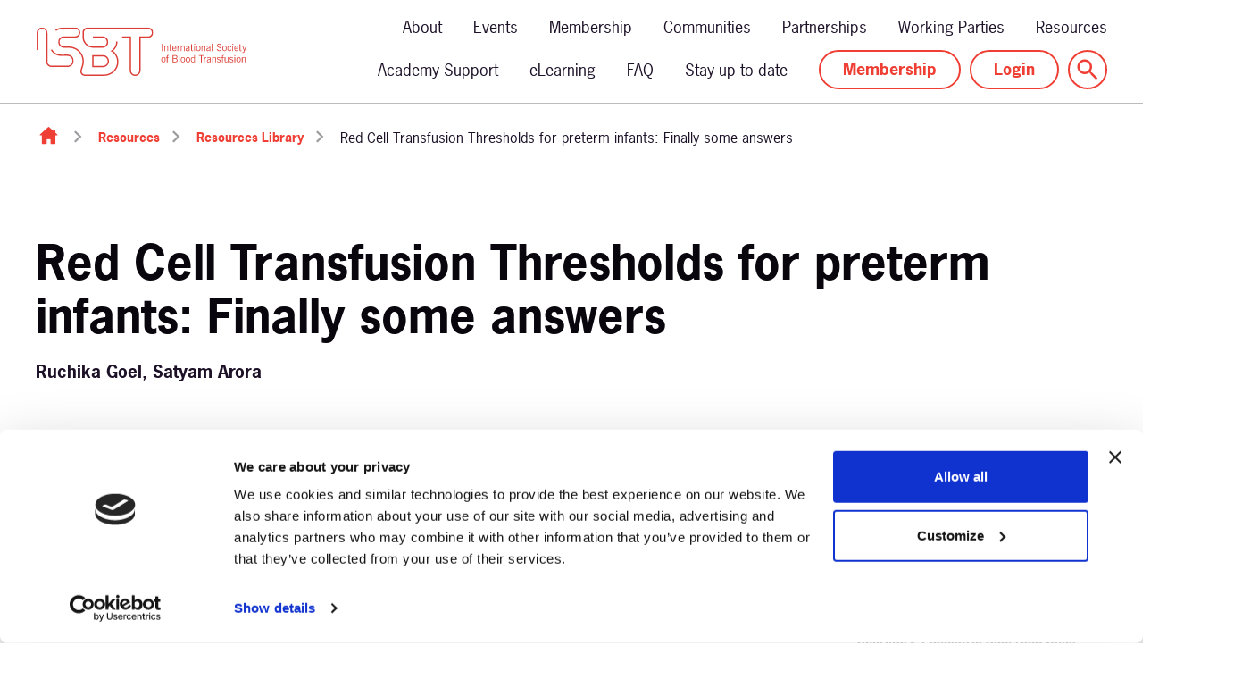

--- FILE ---
content_type: text/html;charset=UTF-8
request_url: https://www.isbtweb.org/resource/red-cell-transfusion-thresholds-for-preterm-infants-finally-some-answers.html
body_size: 14784
content:
<!DOCTYPE html>
<!--[if lt IE 7]>      <html class="no-js lt-ie10 lt-ie9 lt-ie8 lt-ie7" lang="en"> <![endif]-->
<!--[if IE 7]>         <html class="no-js lt-ie10 lt-ie9 lt-ie8" lang="en"> <![endif]-->
<!--[if IE 8]>         <html class="no-js lt-ie10 lt-ie9" lang="en"> <![endif]-->
<!--[if IE 9]>         <html class="no-js lt-ie10 gt-ie8" lang="en"> <![endif]-->
<!--[if gt IE 9]><!--> <html class="no-js gt-ie8" lang="en"> <!--<![endif]-->
<!--[if lt IE 9]>
  <script src="//html5shiv.googlecode.com/svn/trunk/html5.js"></script>
<![endif]-->
	<head>
<script id="Cookiebot" src="https://consent.cookiebot.com/uc.js" data-cbid="9428a0f2-286a-413f-95af-e6e2f3d4a6ed" data-blockingmode="auto" type="text/javascript" nonce="2b134881334aefdcc43f1656a54b8e7c"></script>
		




	<title>Red Cell Transfusion Thresholds for preterm infants: Finally some answers | The International Society of Blood Transfusion (ISBT)</title>
<!-- Google Tag Manager -->
<script nonce="2b134881334aefdcc43f1656a54b8e7c">(function(w,d,s,l,i){w[l]=w[l]||[];w[l].push({'gtm.start':
new Date().getTime(),event:'gtm.js'});var f=d.getElementsByTagName(s)[0],
j=d.createElement(s),dl=l!='dataLayer'?'&l='+l:'';j.async=true;j.src=
'https://www.googletagmanager.com/gtm.js?id='+i+dl;f.parentNode.insertBefore(j,f);
})(window,document,'script','dataLayer','GTM-MM3FRT');</script>
<!-- End Google Tag Manager -->

	
		<meta name="description" content="Ruchika Goel, Satyam Arora" />
	

	

	
		<meta name="author" content="ISBT" />
	

	

	<meta name="robots" content="index,follow" />

	


	<meta property="og:title" content="Red Cell Transfusion Thresholds for preterm infants: Finally some answers" />
	<meta property="og:type"  content="website" />
	<meta property="og:url"   content="https://www.isbtweb.org/resource/red-cell-transfusion-thresholds-for-preterm-infants-finally-some-answers.html" />
	
		<meta property="og:description" content="Ruchika Goel, Satyam Arora" />
	
	
		<meta property="og:image" content="https://www.isbtweb.org/static/be0bc106-badf-4c5d-b6d9cd7b1a18abcd/60c91b03-fa54-42de-8d309b6fe39e476d/opengraphimage_83f4e8796336604b59d7216d0ecd81a5_4a7c7e45a350/LJC-banner.jpg" />
	





		<meta charset="utf-8">
		<!--[if IE]> <meta http-equiv="X-UA-Compatible" content="IE=edge,chrome=1"> <![endif]-->
		<meta name="viewport" content="width=device-width, initial-scale=1, shrink-to-fit=no">

		<link href="/assets/img/favicon/favicon.ico" type="image/x-icon" rel="shortcut icon" />
<link href="/assets/img/favicon/favicon-96.png" sizes="96x96" type="image/png" rel="icon" />
<link href="/assets/img/favicon/favicon-64.png" sizes="64x64" type="image/png" rel="icon" />
<link href="/assets/img/favicon/favicon-32.png" sizes="32x32" type="image/png" rel="icon" />
<link href="/assets/img/favicon/favicon-16.png" sizes="16x16" type="image/png" rel="icon" />
<link href="/assets/img/favicon/apple-icon.png" type="image/png" rel="apple-touch-icon" />
<link href="/assets/img/favicon/apple-icon-180x180.png" sizes="180x180" type="image/png" rel="apple-touch-icon" />
<link href="/assets/img/favicon/apple-icon-167x167.png" sizes="167x167" type="image/png" rel="apple-touch-icon" />
<link href="/assets/img/favicon/apple-icon-152x152.png" sizes="152x152" type="image/png" rel="apple-touch-icon" />
<link href="/assets/img/favicon/apple-icon-120x120.png" sizes="120x120" type="image/png" rel="apple-touch-icon" />
		<link rel="stylesheet" type="text/css" href="https://use.typekit.net/xmh7iqy.css" async="true">
<link rel="stylesheet" type="text/css" href="//fonts.googleapis.com/css?family=Open+Sans:300,400,700%7CQuicksand:700,400%7CRoboto+Slab:300,400,700" async="true">
<link rel="stylesheet" type="text/css" href="/assets/css/pixl8core/lib/bootstrap.min.css">
<link rel="stylesheet" type="text/css" href="/assets/css/pixl8core/core/_29ac033f.core.min.css">
<link rel="stylesheet" type="text/css" href="/assets/css/core/_167aedd1.core.min.css">
<link rel="stylesheet" type="text/css" href="/assets/css/specific/announcements/_682729ed.announcements.min.css">
<link rel="stylesheet" type="text/css" href="/assets/css/specific/announcements-theme/_01dc228c.announcements-theme.min.css">
<link rel="stylesheet" type="text/css" href="/preside/system/assets/extension/preside-ext-cookiebot-cookie-control/assets/css/specific/CookieBot/_615fa9ba.CookieBot.min.css">
<link rel="stylesheet" type="text/css" href="/assets/css/specific/core-widgets/_f9cc7447.core-widgets.min.css">
<link rel="stylesheet" type="text/css" href="/assets/css/specific/core-widgets-theme/_5130a323.core-widgets-theme.min.css">
<link rel="stylesheet" type="text/css" href="/assets/css/specific/pixl8-crm/_c6b7ed7f.pixl8-crm.min.css">
<link rel="stylesheet" type="text/css" href="/assets/css/specific/pixl8-crm-theme/_2d62afb3.pixl8-crm-theme.min.css">
<link rel="stylesheet" type="text/css" href="/assets/css/specific/resource-library-v2/_a0af7046.resource-library-v2.min.css">
<link rel="stylesheet" type="text/css" href="/assets/css/specific/resource-library-theme-v2/_3ac5aa5c.resource-library-theme-v2.min.css">
<link rel="stylesheet" type="text/css" href="/preside/system/assets/extension/preside-ext-resource-library/assets/css/specific/resourceLibrary/_de6a8e98.resourceLibrary.min.css">
<link rel="stylesheet" type="text/css" href="/preside/system/assets/extension/preside-ext-core-widget-collection/assets/css/specific/whosWhoWidgetReadAll/_4a06ddb1.whosWhoWidgetReadAll.min.css">
<link rel="stylesheet" type="text/css" href="/preside/system/assets/extension/preside-ext-resource-library/assets/css/specific/resource-layout/_5c3df2f4.resource-layout.min.css">

		

		<style nonce="2b134881334aefdcc43f1656a54b8e7c">.async-hide { opacity: 0 !important} </style>
	</head>

	<body class="preload header-layout-single resource_detail">
<!-- Google Tag Manager (noscript) -->
<noscript><iframe src="https://www.googletagmanager.com/ns.html?id=GTM-MM3FRT"
height="0" width="0" style="display:none;visibility:hidden"></iframe></noscript>
<!-- End Google Tag Manager (noscript) -->
		<div id="overlay-background"></div>

		<div class="page-wrapper has-page-banner-image">
			
			


	<header id="site-head" class="header  is-sticky">

		

		<div class="container">
			<div class="header-inner row-flex">
				<div class="header-inner-fixed-mobile-col header-logo-holder col-9 col-lg-4 align-self-center">
					


	<div class="header-logo">
		<a href="#contents" class="header-accessibility-link">Skip to content</a>
		<a href="https://www.isbtweb.org" class="header-logo-link">
			<picture>
				<source srcset="/assets/img/logo.svg" media="(max-width: 991px)">
				<img src="/assets/img/logo.svg" alt="ISBT&#x20;Logo" class="header-logo-image">
			</picture>
		</a>
	</div>


				</div>

				<div class="header-inner-fixed-mobile-col header-mobile-nav-btn-holder col-3 col-lg-8 d-flex d-lg-none align-items-center justify-content-end">
					
					
					<a href="#" class="header-mobile-nav-btn js-toggle-mobile-menu" aria-label="Show&#x2f;hide&#x20;navigation&#x20;drop&#x20;down">
						<span class="header-mobile-nav-btn-icon"></span>
					</a>
				</div>

				
					<div class="col-12 col-lg-8 main-nav-holder align-items-center justify-content-end">
						
							

	<nav class="main-nav">
		
			

	<div class="main-nav-search ">
		<form action="https://www.isbtweb.org/site-search.html" method="GET" class="main-nav-search-form" role="search">
			<input type="text" name="q" class="main-nav-search-input" placeholder="Search the site..." aria-label="Enter&#x20;term&#x20;keys&#x20;to&#x20;search">
			<button class="main-nav-search-btn" aria-label="Submit&#x20;search&#x20;form">
				<span class="font-icon-search1"></span>
			</button>

			<a href="#" class="main-nav-search-toggler js-toggle-main-nav-search" aria-label="Hide&#x20;site&#x20;search&#x20;form">
				<span class="font-icon-close"></span>
			</a>
		</form>
	</div>

		

		<ul class="main-nav-list">
			

			
				


	
		

		
		

		
			<li class="main-nav-item has-sub-nav">
				<a class="main-nav-link" href="https://www.isbtweb.org/about.html" data-page-id="E94F55E0-560B-4526-841F902A326D9FB7">About</a>

				
					<a href="#" class="sub-nav-toggler js-toggle-sub-nav" aria-label="Show&#x2f;hide&#x20;sub&#x20;navigation"></a>

					<ul class="sub-nav">
						


	
		

		
		

		
			<li class="sub-nav-item">
				<a class="sub-nav-link" href="https://www.isbtweb.org/about/board-elections-2026.html" data-page-id="687AA23E-6F6F-4D84-89322EB28F4311B9">Board Elections 2026</a>

				
			</li>
		
	
		

		
		

		
			<li class="sub-nav-item">
				<a class="sub-nav-link" href="https://www.isbtweb.org/about/board-of-directors-and-executive-committee.html" data-page-id="B5B3CED8-8611-477A-8316513708AA0D6D">Board of Directors and Executive Committee</a>

				
			</li>
		
	
		

		
		

		
			<li class="sub-nav-item">
				<a class="sub-nav-link" href="https://www.isbtweb.org/about/standing-committees.html" data-page-id="879F3D2A-806C-459B-81929055855F1DB1">Standing committees </a>

				
			</li>
		
	
		

		
		

		
			<li class="sub-nav-item">
				<a class="sub-nav-link" href="https://www.isbtweb.org/about/governance-documents.html" data-page-id="45DB17DD-CCE2-4436-929EAF80D2DB27C6">Governance Documents</a>

				
			</li>
		
	
		

		
		

		
			<li class="sub-nav-item">
				<a class="sub-nav-link" href="https://www.isbtweb.org/about/isbt-foundation.html" data-page-id="CDF32DD7-B967-4D25-A8A53911E3A7761A">ISBT Foundation </a>

				
			</li>
		
	
		

		
		

		
			<li class="sub-nav-item">
				<a class="sub-nav-link" href="https://www.isbtweb.org/about/isbt-awards-and-prizes-new.html" data-page-id="B194D9EA-50D5-4FE3-B79EA6DE980085EA">ISBT Awards and Prizes</a>

				
			</li>
		
	
		

		
		

		
			<li class="sub-nav-item">
				<a class="sub-nav-link" href="https://www.isbtweb.org/about/isbt-central-office.html" data-page-id="07579F4A-BAF3-4605-B74DCEBA512082B6">ISBT Central Office</a>

				
			</li>
		
	
		

		
		

		
			<li class="sub-nav-item">
				<a class="sub-nav-link" href="https://www.isbtweb.org/about/contact-us.html" data-page-id="E37F2C1C-0008-4D16-8F6A459CD2713117">Contact us</a>

				
			</li>
		
	
		

		
		

		
			<li class="sub-nav-item">
				<a class="sub-nav-link" href="https://www.isbtweb.org/about/history.html" data-page-id="5594E031-5C21-46F1-8DD47178C9E90825">History of Blood Transfusion</a>

				
			</li>
		
	
		

		
		

		
			<li class="sub-nav-item">
				<a class="sub-nav-link" href="https://www.isbtweb.org/about/policies.html" data-page-id="8B2A6240-B4CD-4550-BD5A5040E4F5C6CF">Policies</a>

				
			</li>
		
	

					</ul>
				
			</li>
		
	
		

		
		

		
			<li class="main-nav-item has-sub-nav">
				<a class="main-nav-link" href="https://www.isbtweb.org/events.html" data-page-id="E5B74365-2A57-4F17-9ED65225745B18A3">Events</a>

				
					<a href="#" class="sub-nav-toggler js-toggle-sub-nav" aria-label="Show&#x2f;hide&#x20;sub&#x20;navigation"></a>

					<ul class="sub-nav">
						


	
		

		
		

		
			<li class="sub-nav-item">
				<a class="sub-nav-link" href="https://www.isbtweb.org/events/isbt-kuala-lumpur.html" data-page-id="19D75219-C6A1-4F0D-BBE6E76B8A6BB7FC">ISBT Kuala Lumpur 2026</a>

				
			</li>
		
	
		

		
		

		
			<li class="sub-nav-item">
				<a class="sub-nav-link" href="https://www.isbtweb.org/events/isbt-milan-2025-final.html" data-page-id="D818CB3D-6020-40D6-855301DC84DEFA97">ISBT Milan 2025</a>

				
			</li>
		
	
		

		
		

		
			<li class="sub-nav-item">
				<a class="sub-nav-link" href="https://www.isbtweb.org/events/future.html" data-page-id="1232F8DD-927E-493E-A93C5A312DF287D9">Future ISBT Congresses</a>

				
			</li>
		
	
		

		
		

		
			<li class="sub-nav-item">
				<a class="sub-nav-link" href="https://www.isbtweb.org/events/interest-for-hosting-isbt-congresses-2030-2031.html" data-page-id="646009DC-18EF-400F-BF3C3B038F1908D0">Expressions of interest for hosting ISBT Congresses 2030 & 2031</a>

				
			</li>
		
	

					</ul>
				
			</li>
		
	
		

		
		

		
			<li class="main-nav-item has-sub-nav">
				<a class="main-nav-link" href="https://www.isbtweb.org/membership.html" data-page-id="B14AE084-B862-42CC-9BF330CC4E2F5ACC">Membership</a>

				
					<a href="#" class="sub-nav-toggler js-toggle-sub-nav" aria-label="Show&#x2f;hide&#x20;sub&#x20;navigation"></a>

					<ul class="sub-nav">
						


	
		

		
		

		
			<li class="sub-nav-item">
				<a class="sub-nav-link" href="https://www.isbtweb.org/membership/join-online.html" data-page-id="5381524C-B02C-4E26-A4C62739D19BB47E">Join / Rejoin</a>

				
			</li>
		
	
		

		
		

		
			<li class="sub-nav-item">
				<a class="sub-nav-link" href="https://www.isbtweb.org/membership/member-spotlights.html" data-page-id="DCCB7E0A-17DD-4538-9ABDBA0C96BEC953">Member spotlights</a>

				
			</li>
		
	

					</ul>
				
			</li>
		
	
		

		
		

		
			<li class="main-nav-item has-sub-nav">
				<a class="main-nav-link" href="https://www.isbtweb.org/communities.html" data-page-id="88C49823-7A58-4470-98A0B5390C219194">Communities</a>

				
					<a href="#" class="sub-nav-toggler js-toggle-sub-nav" aria-label="Show&#x2f;hide&#x20;sub&#x20;navigation"></a>

					<ul class="sub-nav">
						


	
		

		
		

		
			<li class="sub-nav-item">
				<a class="sub-nav-link" href="https://www.isbtweb.org/communities/young-professionals-council.html" data-page-id="8C1D81D8-E636-4D95-86A16C169B31359E">Young Professionals Council</a>

				
			</li>
		
	
		

		
		

		
			<li class="sub-nav-item">
				<a class="sub-nav-link" href="https://www.isbtweb.org/communities/i-try-it.html" data-page-id="BFAC8648-8ACD-4D19-B2455429F917275D">I TRY IT</a>

				
			</li>
		
	
		

		
		

		
			<li class="sub-nav-item">
				<a class="sub-nav-link" href="https://www.isbtweb.org/communities/transfusion-practitioners.html" data-page-id="1F86686E-24FC-433D-9D2142ADE95FDB67">Transfusion Practitioners</a>

				
			</li>
		
	
		

		
		

		
			<li class="sub-nav-item">
				<a class="sub-nav-link" href="https://www.isbtweb.org/communities/isbt-mentorship-programme.html" data-page-id="1BE7C012-AFB1-4B35-99EEA0C26EE057DE">ISBT Mentorship Programme</a>

				
			</li>
		
	

					</ul>
				
			</li>
		
	
		

		
		

		
			<li class="main-nav-item has-sub-nav">
				<a class="main-nav-link" href="https://www.isbtweb.org/partnerships.html" data-page-id="A3F88257-3900-4D9F-95DCB9B67E34EC21">Partnerships</a>

				
					<a href="#" class="sub-nav-toggler js-toggle-sub-nav" aria-label="Show&#x2f;hide&#x20;sub&#x20;navigation"></a>

					<ul class="sub-nav">
						


	
		

		
		

		
			<li class="sub-nav-item">
				<a class="sub-nav-link" href="https://www.isbtweb.org/partnerships/corporate-partners.html" data-page-id="C1F52D3F-BF7D-4B48-B492BA6E5062BA6C">Corporate Partners</a>

				
			</li>
		
	
		

		
		

		
			<li class="sub-nav-item">
				<a class="sub-nav-link" href="https://www.isbtweb.org/partnerships/affiliate-societies.html" data-page-id="D07B021E-DC8E-41D2-B50C5F6E99ACFD4D">Affiliate Societies</a>

				
			</li>
		
	
		

		
		

		
			<li class="sub-nav-item">
				<a class="sub-nav-link" href="https://www.isbtweb.org/partnerships/mou.html" data-page-id="D1862497-3328-40AC-9B36193D0384244B">Strategic Partners</a>

				
			</li>
		
	
		

		
		

		
			<li class="sub-nav-item">
				<a class="sub-nav-link" href="https://www.isbtweb.org/partnerships/world-blood-donor-day.html" data-page-id="20856C8B-D8D6-4C3F-9A041F35D36CE7E0">World Blood Donor Day </a>

				
			</li>
		
	
		

		
		

		
			<li class="sub-nav-item">
				<a class="sub-nav-link" href="https://www.isbtweb.org/partnerships/advertising-opportunities.html" data-page-id="BAD70522-89C8-45CB-97FCE086962DD672">Advertising opportunities</a>

				
			</li>
		
	

					</ul>
				
			</li>
		
	
		

		
		

		
			<li class="main-nav-item">
				<a class="main-nav-link" href="https://www.isbtweb.org/isbt-working-parties.html" data-page-id="E725915E-F3A5-4100-81BAF2BB54258CE8">Working Parties</a>

				
			</li>
		
	
		

		
		

		
			<li class="main-nav-item has-sub-nav">
				<a class="main-nav-link" href="https://www.isbtweb.org/resources.html" data-page-id="0C88AD74-1BA5-42CD-8E57649DD5C9EE6E">Resources</a>

				
					<a href="#" class="sub-nav-toggler js-toggle-sub-nav" aria-label="Show&#x2f;hide&#x20;sub&#x20;navigation"></a>

					<ul class="sub-nav">
						


	
		

		
		

		
			<li class="sub-nav-item">
				<a class="sub-nav-link" href="https://www.isbtweb.org/resources/resources-library.html" data-page-id="00F91344-8597-4B8B-B8E8342CD312B355">Resources Library</a>

				
			</li>
		
	
		

		
		

		
			<li class="sub-nav-item">
				<a class="sub-nav-link" href="https://www.isbtweb.org/resources/isbt-education.html" data-page-id="C12F84D9-5CB6-4586-95023370F45D6D51">ISBT Education ​Portal</a>

				
			</li>
		
	
		

		
		

		
			<li class="sub-nav-item">
				<a class="sub-nav-link" href="https://www.isbtweb.org/resources/publications.html" data-page-id="C48FEBC6-DB86-4FCD-8EEC75E51570B2F4">ISBT Publications</a>

				
			</li>
		
	
		

		
		

		
			<li class="sub-nav-item">
				<a class="sub-nav-link" href="https://www.isbtweb.org/resources/isbt-code-of-ethics.html" data-page-id="60C97559-9D7A-4FA0-8F95D7C5802D6DCB">ISBT Code of Ethics</a>

				
			</li>
		
	
		

		
		

		
			<li class="sub-nav-item">
				<a class="sub-nav-link" href="https://www.isbtweb.org/resources/isbt-sri-transfusion-round-up.html" data-page-id="FF9A2488-B5F1-4096-B09BC92A1BA58288">ISBT/SRI Transfusion Round-Up</a>

				
			</li>
		
	
		

		
		

		
			<li class="sub-nav-item">
				<a class="sub-nav-link" href="https://www.isbtweb.org/resources/isbt-app.html" data-page-id="42114369-9E02-485A-9A6E5E0B1009FB72">ISBT Mobile App</a>

				
			</li>
		
	
		

		
		

		
			<li class="sub-nav-item">
				<a class="sub-nav-link" href="https://www.isbtweb.org/resources/hv-tools.html" data-page-id="76A9C2F7-05DA-41DC-A25080F4830C509C">Haemovigilance Tools and resources</a>

				
			</li>
		
	
		

		
		

		
			<li class="sub-nav-item">
				<a class="sub-nav-link" href="https://www.isbtweb.org/resources/educational-modules-on-clinical-use-of-blood.html" data-page-id="450E1498-8239-463E-AF632379F7A4A158">Educational modules on the clinical use of blood</a>

				
			</li>
		
	

					</ul>
				
			</li>
		
	
		

		
		

		
			<li class="main-nav-item has-sub-nav">
				<a class="main-nav-link" href="https://www.isbtweb.org/isbt-academy-support.html" data-page-id="84BF273A-764C-4E22-9A90340A9ACC80A8">Academy Support</a>

				
					<a href="#" class="sub-nav-toggler js-toggle-sub-nav" aria-label="Show&#x2f;hide&#x20;sub&#x20;navigation"></a>

					<ul class="sub-nav">
						


	
		

		
		

		
			<li class="sub-nav-item">
				<a class="sub-nav-link" href="https://www.isbtweb.org/isbt-academy-support/financial-support-of-an-educational-activity.html" data-page-id="11FD91DD-E67D-4724-A5FA179FF3C7E276">Financial support of an educational activity </a>

				
			</li>
		
	
		

		
		

		
			<li class="sub-nav-item">
				<a class="sub-nav-link" href="https://www.isbtweb.org/isbt-academy-support/use-of-the-isbt-logo.html" data-page-id="1D39848D-4C12-4D62-A415504925055509">Use of the ISBT logo</a>

				
			</li>
		
	
		

		
		

		
			<li class="sub-nav-item">
				<a class="sub-nav-link" href="https://www.isbtweb.org/isbt-academy-support/endorsed-courses.html" data-page-id="6250E781-5826-45AE-943F7F47E2A8BF10">Educational courses endorsed by ISBT</a>

				
			</li>
		
	
		

		
		

		
			<li class="sub-nav-item">
				<a class="sub-nav-link" href="https://www.isbtweb.org/isbt-academy-support/isbt-highlight-days.html" data-page-id="E24CF69C-6D99-4189-9627BD1E73C47A62">ISBT Highlight Days</a>

				
			</li>
		
	
		

		
		

		
			<li class="sub-nav-item">
				<a class="sub-nav-link" href="https://www.isbtweb.org/isbt-academy-support/academy-faqs.html" data-page-id="E51E2B1C-1B54-4FA9-A363664326C86429">Academy FAQs</a>

				
			</li>
		
	

					</ul>
				
			</li>
		
	
		

		
		

		
			<li class="main-nav-item">
				<a class="main-nav-link" href="https://www.isbtweb.org/shop.html" data-page-id="7AFA81D9-B30E-49C8-93B762CC1C886B00">eLearning </a>

				
			</li>
		
	
		

		
		

		
			<li class="main-nav-item">
				<a class="main-nav-link" href="https://www.isbtweb.org/faq.html" data-page-id="C3D7C56A-A820-467E-A6AA7C875E2103E8">FAQ</a>

				
			</li>
		
	
		

		
		

		
			<li class="main-nav-item">
				<a class="main-nav-link" href="https://www.isbtweb.org/sign-up-to-our-newsletter.html" data-page-id="ADF850A7-B5A8-4BBB-850851DE1304EBF6">Stay up to date</a>

				
			</li>
		
	

			

			
				

				
					

	

	


	
		<li class="main-nav-item is-btn is-half-width ">
			<a class="btn btn-join" href="https://www.isbtweb.org/membership.html">Membership</a>
		</li>
	


	
		<li class="main-nav-item is-btn is-half-width ">
			<a class="btn btn-login btn-bordered" href="https://www.isbtweb.org/login.html">Login</a>
		</li>
	

				

				
			

			
				<li class="main-nav-item is-search is-btn">
					<a class="btn btn-secondary js-toggle-main-nav-search" href="#" aria-label="Show&#x20;site&#x20;search&#x20;form">
						<span class="main-nav-link-icon font-icon-search"></span>
					</a>
				</li>
			

			
		</ul>
	</nav>

						
					</div>
				
			</div>
		</div>

		
	</header>


			
	


	


	
		
	<div class="breadcrumb-row">
		<div class="container">
			<ol class="breadcrumb">
				<li class="breadcrumb-item is-label">You are here:</li>
				

	
		

		<li class="breadcrumb-item ">
			
				<a class="breadcrumb-link" href="https://www.isbtweb.org/">Homepage</a>
			
		</li>
	
		

		<li class="breadcrumb-item ">
			
				<a class="breadcrumb-link" href="https://www.isbtweb.org/resources.html">Resources</a>
			
		</li>
	
		

		<li class="breadcrumb-item ">
			
				<a class="breadcrumb-link" href="https://www.isbtweb.org/resources/resource-library-search.html">Resources Library</a>
			
		</li>
	
		

		<li class="breadcrumb-item active">
			
				Red Cell Transfusion Thresholds for preterm infants: Finally some answers
			
		</li>
	



			</ol>
		</div>
	</div>

	

	<div class="page-banner standard-page-banner  has-image">
		

		
			



	

		

		

		

	<style nonce="edcb0166cf2aabbac21332059e96b1a7">
		
			.standard-page-banner {
				background-image : url( "https://www.isbtweb.org/static/139f6fd5-3ba6-4d84-ba38d8c0c4dfa279/517e76c6-02f5-4d3b-ae9a8e45056941c8/standardpagebannerdefault_95c174e5c2d8a2eaadc97011deafa60a_4a7c7e45a350/banner-white.png" );
			}
		
		
			@media (min-width: 481px){
				.standard-page-banner {
					background-image : url( "https://www.isbtweb.org/static/139f6fd5-3ba6-4d84-ba38d8c0c4dfa279/517e76c6-02f5-4d3b-ae9a8e45056941c8/standardpagebanner481_9a9701e5639874d128dbd79d64ff50f7_4a7c7e45a350/banner-white.png" );
				}
			}
		
			@media (min-width: 768px){
				.standard-page-banner {
					background-image : url( "https://www.isbtweb.org/static/139f6fd5-3ba6-4d84-ba38d8c0c4dfa279/517e76c6-02f5-4d3b-ae9a8e45056941c8/standardpagebanner768_b41429ad6d681e6a24644463ca2f0209_4a7c7e45a350/banner-white.png" );
				}
			}
		
			@media (min-width: 992px){
				.standard-page-banner {
					background-image : url( "https://www.isbtweb.org/static/139f6fd5-3ba6-4d84-ba38d8c0c4dfa279/517e76c6-02f5-4d3b-ae9a8e45056941c8/standardpagebanner992_7ef7e87232af273f68d5131d3db24c48_4a7c7e45a350/banner-white.png" );
				}
			}
		
			@media (min-width: 1441px){
				.standard-page-banner {
					background-image : url( "https://www.isbtweb.org/static/139f6fd5-3ba6-4d84-ba38d8c0c4dfa279/517e76c6-02f5-4d3b-ae9a8e45056941c8/standardpagebanner1441_7242ace66cbab00fd6c58e4dec013ae5_4a7c7e45a350/banner-white.png" );
				}
			}
		
	</style>

	


		

		
			<div class="page-banner-content">
				<div class="container ">
					<div class="row-flex">
						<div class="page-banner-content-main col-12 " >
							

							
								<h1 class="page-banner-content-title">Red Cell Transfusion Thresholds for preterm infants: Finally some answers</h1>
							

							
								<div class="page-banner-content-intro">
									<p>Ruchika Goel, Satyam Arora</p>
								</div>
							

							
						</div>
						
					</div>
				</div>
			</div>
		
	</div>

	


	

	<div class="main-wrapper">
		<div class="contents" id="contents">
			<div class="main-content">
				<div class="resource-library-page">
					<div class="resource-loader hide"></div>
					<div class="container">
						

	<div class="row">

		<div class="col-xs-12 col-md-8">
			<section class="resource-detail">
				
					


	<div class="resource-detail-meta">

		
			<div class="resource-detail-meta-type">

				
					<a
						class=""
						href="https://www.isbtweb.org/resources/resource-library-search.html?information_type=live-journal-club-recording"
						
					>
						Live Journal Club Recording
					</a>
				
			</div>
		

		
			<div class="resource-detail-meta-date">13 Jul 2022</div>
		

		
	</div>



					

					
						
						
						

						<p>This Live Journal Club was held on July 13, 2022 by Ruchika Goel and Satyam Arora.</p>

<p><strong>Aim of the webinar:&nbsp;</strong>The aim of the webinar was to discuss the findings/ outcomes of the two of the most recent and path breaking trials (TOP &amp; ETTNO) in Neonatal Transfusions.<br />
&nbsp;<br />
<strong>Level of education required (1-5):&nbsp;</strong>3 - intermediate (practical application) and above<br />
&nbsp;<br />
<strong>What prior knowledge is required?</strong></p>

<ul>
	<li>Kirpalani H, Bell EF, Hintz SR, Tan S, Schmidt B, Chaudhary AS, et al. <a href="https://www.nejm.org/doi/full/10.1056/NEJMoa2020248">Higher or Lower Hemoglobin Transfusion Thresholds for Preterm Infants</a>. N Engl J Med. 2020 Dec 31;383(27):2639-2651. doi: 10.1056/NEJMoa2020248. PMID: 33382931; PMCID: PMC8487591.</li>
	<li>Franz AR, Engel C, Bassler D, et al. <a href="https://jamanetwork.com/journals/jama/fullarticle/2769262">Effects of Liberal vs Restrictive Transfusion Thresholds on Survival and Neurocognitive Outcomes in Extremely Low-Birth-Weight Infants: The ETTNO Randomized Clinical Trial.</a> JAMA. 2020;324(6):560&ndash;570. doi:10.1001/jama.2020.10690&nbsp;</li>
</ul>

<p><strong>Target audience:</strong>&nbsp;Neonatologists, Pediatricians, Transfusion Medicine physician, Blood bankers, Transfusion practitioners, master of PhD students and Scientists</p>



	<div class="video-widget">
		
		    <div class="video-holder">
		        <iframe width="560" height="315" src="https://player.vimeo.com/video/730605597" frameborder="0" allow="accelerometer; autoplay; encrypted-media; gyroscope; picture-in-picture" allowfullscreen></iframe>
		    </div>
		
	</div>


<p>&nbsp;</p>


						

						
					

					
						

	<div class="resource-detail-tags">

		<h4>Related topics</h4>
		<div class="resource-detail-tags-list">

			
				<a href="https://www.isbtweb.org/resources/resource-library-search.html?topics=paediatric-transfusion" class="btn btn-tag mod-tag-solid" >Paediatric Transfusion</a>
			
				<a href="https://www.isbtweb.org/resources/resource-library-search.html?topics=clinical-transfusion" class="btn btn-tag mod-tag-solid" >Clinical Transfusion</a>
			
				
		</div>

	</div>

					

					


				

				
					


	<div class="return-link-holder">
		<a href="https://www.isbtweb.org/resources/resource-library-search.html" class="return-link">Return to listing</a>
	</div>

				
			</section>
		</div>

		<div class="col-xs-12 col-md-4">

			<aside class="sidebar">
				

				
					

					
	<h4>&nbsp;The Speaker</h4>



	


	
		
		<div class="profile is-inline-sm">

			
				<div class="profile-image-holder is-sm">
					<img src="https://www.isbtweb.org/static/67d0622d-00f4-44be-aaa8f56ef7adafcc/e7f7be9c-47b9-4c3f-b1fd9ccc493d73c7/whoswholist_bf8c56fdb25ee2c48dca3071de7418e9_a8a0850b26c3/Satyam-Arora.jpg" class="profile-image" alt="Satyam Arora"/>
				</div>
			

			<div class="profile-content">
				<h4 class="profile-heading">Satyam Arora</h4>
				<p class="profile-meta">ISBT Regional Director South East Asia, Clinical Transfusion Working Party Secretary, Paediatric Subgroup Chair, Additional Professor, Transfusion Medicine, Post Graduate Institute of Child Health, Noida, India</p>

				<div class="profile-text whos-who-readall" data-read-all-rows="3" data-show-more-text="Show more" data-show-less-text="Show less">
					<p><strong>ISBT Regional Director South East Asia,&nbsp;Additional Professor, Transfusion Medicine, Post Graduate Institute of Child Health (PGICH), Noida, India&nbsp;</strong></p>

<p>Dr Satyam Arora, MBBS, MD (Transfusion Medicine), CABP (AABB) completed his MD in 2012 from the prestigious Post Graduate Institute Medical Education and Research (PGIMER), Chandigarh, India. He established a pediatric transfusion-focused academic transfusion medicine department at a stand-alone children&rsquo;s hospital (under the Government) in India and currently working there as an additional professor. He is presently working to establish a dedicated pediatric hematopoietic stem cell transplant and cell therapy centre at the same institute.&nbsp;<br />
He has done various international rotations (observerships) in hematopoietic stem cell transplants (Cleveland Clinic, USA) and Cell Therapy (Centre for Cell and Gene Therapy, Baylor Medical Center, USA). He is a member of the Technical Resource Group (TRG) on blood transfusion services (BTS) under the Directorate General Health Services under the Government of India and an expert member of India&#39;s National Donor Vigilance Program. He has been a member of ISBT since 2012 and was a founder member, past chairperson and South-East Asia representative with the Young Professional Council (YPC) of ISBT. Presently he is secretary of the Clinical Transfusion Working Party, co-chair of the Pediatric Transfusions subgroup of ISBT and member of the Hemovigilance Working Party. He is the recipient of many prestigious awards such as &ldquo;Dr Harold Gunson&rdquo; Fellowship (2012), the ISBT TTID Working Party Travel Award for Young Scientists (2014), &ldquo;Young Scientist Award&rdquo; by the Indian Society of Transfusion Medicine 2021and &ldquo;Narendra S Bagaria Award&rdquo; by the Indian Society of Blood Transfusion and Immunohematology (2022). His areas of interest are pediatric transfusions, hematopoietic stem cell transplants, apheresis science and hemovigilance.&nbsp;<br />
&nbsp;</p>

<p><strong>Do you have a question for Satyam? Fill in the form below.&nbsp;</strong></p>


	<div class="formbuilder-form form form-horizontal">
		









	

	<form action="https://www.isbtweb.org/formbuilder/core/submitAction/" id="formbuilder_55eb323c562d0e8e48c20fafc72f510a" method="post" enctype="multipart/form-data">
		<input type="hidden" name="csrfToken" value="">
		
			
		
			
		
			
		
			
		
			
				<input type="hidden" name="formPageNumber" value="0">
			
		
			
		
			
				<input type="hidden" name="instanceid" value="">
			
		
			
				<input type="hidden" name="instanceSite" value="default">
			
		
			
				<input type="hidden" name="form" value="BDB79ECD-0938-46E8-84448D4DD585BFE0">
			
		
			
		
			
		
			
				<input type="hidden" name="formPageCount" value="0">
			
		
			
				<input type="hidden" name="instanceUrl" value="/resource/red-cell-transfusion-thresholds-for-preterm-infants-finally-some-answers.html">
			
		
			
		
			
		

		

		









	<div class="form-group is-horizontal">
		<label class="col-sm-3 control-label no-padding-right" for="formbuilder_55eb323c562d0e8e48c20fafc72f510ayour_full_name">
			Your full name

			
				<em class="required" role="presentation">
					<sup>*</sup>
					<span>(required)</span>
				</em>
			

			
		</label>

		<div class="col-xs-12 col-sm-9">
			<div class="form-field">
				


	
	
	

	<input type="text" id="formbuilder_55eb323c562d0e8e48c20fafc72f510ayour_full_name" placeholder="" name="your_full_name" value=""  class=" form-control" tabindex="1" maxlength="200" >

	

	
	
	


				
			</div>
		</div>
	</div>










	<div class="form-group is-horizontal">
		<label class="col-sm-3 control-label no-padding-right" for="formbuilder_55eb323c562d0e8e48c20fafc72f510ayour_email_address">
			Your email address

			
				<em class="required" role="presentation">
					<sup>*</sup>
					<span>(required)</span>
				</em>
			

			
		</label>

		<div class="col-xs-12 col-sm-9">
			<div class="form-field">
				


	<input type="email" id="formbuilder_55eb323c562d0e8e48c20fafc72f510ayour_email_address" placeholder="" name="your_email_address" value="" class="form-control form-control" tabindex="2"  maxlength="200"  />



				
			</div>
		</div>
	</div>










	<div class="form-group is-horizontal">
		<label class="col-sm-3 control-label no-padding-right" for="formbuilder_55eb323c562d0e8e48c20fafc72f510ayour_message">
			Your message 

			
				<em class="required" role="presentation">
					<sup>*</sup>
					<span>(required)</span>
				</em>
			

			
		</label>

		<div class="col-xs-12 col-sm-9">
			<div class="form-field">
				



	<textarea
		id="formbuilder_55eb323c562d0e8e48c20fafc72f510ayour_message"
		placeholder=""
		name="your_message"
		class=" form-control"
		tabindex="3"
		
		
		
		required
		
		
		
		
		data-show_words_counter="false" data-show_chars_counter="false"
	></textarea>


				
			</div>
		</div>
	</div>


		
			


	<div class="form-group">
		<div class="col-md-offset-3">
			<div class="col-md-9">
				<div class="g-recaptcha" data-sitekey="6LfOjpceAAAAAGN2yp20aY7EVmqX1ptT5s9kzQ34" data-tabindex="4"></div>
				
			</div>
		</div>
	</div>

		

		
			<div class="form-group">
				<div class="col-md-offset-3">
					<div class="col-md-9">
						<button class="btn" tabindex="5">Get in touch </button>
					</div>
				</div>
			</div>
		
	</form>

	
		
		
	

	</div>


<p>&nbsp;</p>

					
				</div>
			</div>
		</div>
	



<h4>The Moderator</h4>



	


	
		
		<div class="profile is-inline-sm">

			
				<div class="profile-image-holder is-sm">
					<img src="https://www.isbtweb.org/static/89fd1e52-bf1a-424b-9d9ae51581c9776f/whoswholist_bf8c56fdb25ee2c48dca3071de7418e9_4a7c7e45a350/Ruchika-Goel.jpg" class="profile-image" alt="Ruchika Goel"/>
				</div>
			

			<div class="profile-content">
				<h4 class="profile-heading">Ruchika Goel</h4>
				<p class="profile-meta">Clinical Transfusion Working Party Vice Chair, Associate Professor Hematology/Oncology, Department of Internal Medicine, SIU, Springfield, IL, USA</p>

				<div class="profile-text whos-who-readall" data-read-all-rows="3" data-show-more-text="Show more" data-show-less-text="Show less">
					
					
				</div>
			</div>
		</div>
	



<p>&nbsp;</p>



					

				
				


	

			</aside>
		</div>

	</div>



						
					</div>
				</div>
			</div>

			
				<div class="bottom-content">
					
	


	
		<div class="resource-detail-bottom">
			<div class="container">
				<div class="row">
					<div class="col-xs-12">
						



	<div class="related-resources">

		
			<h3 class="related-resources-heading" >You may also be interested in</h3>
		

		<div class="article-list article-list-grid mod-grid-3" >
			


	
		
		
		
		
		
		

		

		
		

		<article class="article-list-item article-type-external-link">
			<div class="article-wrapper">
				
				




	<div class="article-img">
		



	


	
		<a href="https://www.isbtweb.org/resource/transfusion-training-hub.html">
			

	<picture>
		
			<source media="(min-width: 992px)" srcset="https://www.isbtweb.org/static/28467254-35be-4448-bae04350d46f9275/resourcegridlistingimage992_78d5ef0710777426d9a12c477196c33e_4a7c7e45a350/Education.jpg">
		
			<source media="(min-width: 768px)" srcset="https://www.isbtweb.org/static/28467254-35be-4448-bae04350d46f9275/resourcegridlistingimage768_a1700d4b24d502cf3fc659ed39aa8e8a_4a7c7e45a350/Education.jpg">
		
			<source media="(min-width: 576px)" srcset="https://www.isbtweb.org/static/28467254-35be-4448-bae04350d46f9275/resourcegridlistingimage576_b58ed5ba24d88ce91e2e2527e4909e46_4a7c7e45a350/Education.jpg">
		
			<source media="(min-width: 481px)" srcset="https://www.isbtweb.org/static/28467254-35be-4448-bae04350d46f9275/resourcegridlistingimage481_14e6874ce34be97772f6319c879e8a93_4a7c7e45a350/Education.jpg">
		

		

	<img src="https://www.isbtweb.org/static/28467254-35be-4448-bae04350d46f9275/resourcegridlistingimagedefault_4d12532919c64e60a22baf03232bbf94_4a7c7e45a350/Education.jpg"
		 alt="Education.jpg"
		
		
	/>


	</picture>

		</a>
	
		
	</div>


<div class="article-details">
	

	


	<div class="article-meta-list">
		

		

		
			<div class="article-meta-list-item mod-published-date">
				<span class="font-icon font-icon-calendar-3"></span> 15 Jan 2026
			</div>
		
	</div>


	<h4 class="article-title">
		
			<a href="https://www.isbtweb.org/resource/transfusion-training-hub.html">
				
					<span class='font-icon font-icon-external-link'></span>
				
				Transfusion Training Hub
			</a>
		
	</h4>

	
		<div class="article-teaser">
			<p>Hosted by National Blood Transfusion Committee (NBTC), created by NHSBT UK.</p>
		</div>
	

	
		



	

		<div class="article-post-meta">
			
				<a href="https://www.isbtweb.org/resources/resource-library-search.html?information_type=education" class="" >Education</a>
			

			

		</div>

	


	

</div>

			</div>
		</article>
	
		
		
		
		
		
		

		

		
			
		
		

		<article class="article-list-item article-type-article is-restricted">
			<div class="article-wrapper">
				
				




	<div class="article-img">
		



	
		<div class="resource-label resource-restricted">
			<span class='resource-label-icon font-icon font-icon-padlock'></span>
			<span class="resource-label-text">Members only</span>
		</div>
	


	
		<a href="https://www.isbtweb.org/resource/all-things-platelets.html">
			

	<picture>
		
			<source media="(min-width: 992px)" srcset="https://www.isbtweb.org/static/5c782f4e-5eff-40d9-8611eefc088b06bd/resourcegridlistingimage992_78d5ef0710777426d9a12c477196c33e_4a7c7e45a350/All-things-platelets-Dec-3-webinar.png">
		
			<source media="(min-width: 768px)" srcset="https://www.isbtweb.org/static/5c782f4e-5eff-40d9-8611eefc088b06bd/resourcegridlistingimage768_a1700d4b24d502cf3fc659ed39aa8e8a_4a7c7e45a350/All-things-platelets-Dec-3-webinar.png">
		
			<source media="(min-width: 576px)" srcset="https://www.isbtweb.org/static/5c782f4e-5eff-40d9-8611eefc088b06bd/resourcegridlistingimage576_b58ed5ba24d88ce91e2e2527e4909e46_4a7c7e45a350/All-things-platelets-Dec-3-webinar.png">
		
			<source media="(min-width: 481px)" srcset="https://www.isbtweb.org/static/5c782f4e-5eff-40d9-8611eefc088b06bd/resourcegridlistingimage481_14e6874ce34be97772f6319c879e8a93_4a7c7e45a350/All-things-platelets-Dec-3-webinar.png">
		

		

	<img src="https://www.isbtweb.org/static/5c782f4e-5eff-40d9-8611eefc088b06bd/resourcegridlistingimagedefault_4d12532919c64e60a22baf03232bbf94_4a7c7e45a350/All-things-platelets-Dec-3-webinar.png"
		 alt="All things platelets Dec 3 webinar.png"
		
		
	/>


	</picture>

		</a>
	
		
	</div>


<div class="article-details">
	

	


	<div class="article-meta-list">
		

		

		
			<div class="article-meta-list-item mod-published-date">
				<span class="font-icon font-icon-calendar-3"></span> 03 Dec 2025
			</div>
		
	</div>


	<h4 class="article-title">
		
			<a href="https://www.isbtweb.org/resource/all-things-platelets.html">
				
				All things platelets
			</a>
		
	</h4>

	
		<div class="article-teaser">
			<p>Richard R. Gammon, Ruchika Goel</p>
		</div>
	

	
		



	

		<div class="article-post-meta">
			
				<a href="https://www.isbtweb.org/resources/resource-library-search.html?information_type=webinar-recording" class="" >Webinar Recording</a>
			

			

		</div>

	


	

</div>

			</div>
		</article>
	
		
		
		
		
		
		

		

		
			
		
		

		<article class="article-list-item article-type-article is-restricted">
			<div class="article-wrapper">
				
				




	<div class="article-img">
		



	
		<div class="resource-label resource-restricted">
			<span class='resource-label-icon font-icon font-icon-padlock'></span>
			<span class="resource-label-text">Members only</span>
		</div>
	


	
		<a href="https://www.isbtweb.org/resource/cold-stored-platelets-and-the-chilled-platelet-study-chips.html">
			

	<picture>
		
			<source media="(min-width: 992px)" srcset="https://www.isbtweb.org/static/666db2e7-0c10-4f7a-97bd584f85df55c9/resourcegridlistingimage992_78d5ef0710777426d9a12c477196c33e_4a7c7e45a350/Nov-13-webinar-banner.jpg">
		
			<source media="(min-width: 768px)" srcset="https://www.isbtweb.org/static/666db2e7-0c10-4f7a-97bd584f85df55c9/resourcegridlistingimage768_a1700d4b24d502cf3fc659ed39aa8e8a_4a7c7e45a350/Nov-13-webinar-banner.jpg">
		
			<source media="(min-width: 576px)" srcset="https://www.isbtweb.org/static/666db2e7-0c10-4f7a-97bd584f85df55c9/resourcegridlistingimage576_b58ed5ba24d88ce91e2e2527e4909e46_4a7c7e45a350/Nov-13-webinar-banner.jpg">
		
			<source media="(min-width: 481px)" srcset="https://www.isbtweb.org/static/666db2e7-0c10-4f7a-97bd584f85df55c9/resourcegridlistingimage481_14e6874ce34be97772f6319c879e8a93_4a7c7e45a350/Nov-13-webinar-banner.jpg">
		

		

	<img src="https://www.isbtweb.org/static/666db2e7-0c10-4f7a-97bd584f85df55c9/resourcegridlistingimagedefault_4d12532919c64e60a22baf03232bbf94_4a7c7e45a350/Nov-13-webinar-banner.jpg"
		 alt="Nov 13 webinar banner.jpg"
		
		
	/>


	</picture>

		</a>
	
		
	</div>


<div class="article-details">
	

	


	<div class="article-meta-list">
		

		

		
			<div class="article-meta-list-item mod-published-date">
				<span class="font-icon font-icon-calendar-3"></span> 13 Nov 2025
			</div>
		
	</div>


	<h4 class="article-title">
		
			<a href="https://www.isbtweb.org/resource/cold-stored-platelets-and-the-chilled-platelet-study-chips.html">
				
				Cold stored platelets and the CHIlled Platelet Study "CHIPS"
			</a>
		
	</h4>

	
		<div class="article-teaser">
			<p>Phil Spinella, Mark Yazer</p>
		</div>
	

	
		



	

		<div class="article-post-meta">
			
				<a href="https://www.isbtweb.org/resources/resource-library-search.html?information_type=webinar-recording" class="" >Webinar Recording</a>
			

			

		</div>

	


	

</div>

			</div>
		</article>
	
		
		
		
		
		
		

		

		
			
		
		

		<article class="article-list-item article-type-article is-restricted">
			<div class="article-wrapper">
				
				




	<div class="article-img">
		



	
		<div class="resource-label resource-restricted">
			<span class='resource-label-icon font-icon font-icon-padlock'></span>
			<span class="resource-label-text">Members only</span>
		</div>
	


	
		<a href="https://www.isbtweb.org/resource/lives-on-the-line-optimising-the-management-of-critically-bleeding-patients.html">
			

	<picture>
		
			<source media="(min-width: 992px)" srcset="https://www.isbtweb.org/static/2f48d773-65a9-4b74-9d96a0223188e373/resourcegridlistingimage992_78d5ef0710777426d9a12c477196c33e_4a7c7e45a350/5.png">
		
			<source media="(min-width: 768px)" srcset="https://www.isbtweb.org/static/2f48d773-65a9-4b74-9d96a0223188e373/resourcegridlistingimage768_a1700d4b24d502cf3fc659ed39aa8e8a_4a7c7e45a350/5.png">
		
			<source media="(min-width: 576px)" srcset="https://www.isbtweb.org/static/2f48d773-65a9-4b74-9d96a0223188e373/resourcegridlistingimage576_b58ed5ba24d88ce91e2e2527e4909e46_4a7c7e45a350/5.png">
		
			<source media="(min-width: 481px)" srcset="https://www.isbtweb.org/static/2f48d773-65a9-4b74-9d96a0223188e373/resourcegridlistingimage481_14e6874ce34be97772f6319c879e8a93_4a7c7e45a350/5.png">
		

		

	<img src="https://www.isbtweb.org/static/2f48d773-65a9-4b74-9d96a0223188e373/resourcegridlistingimagedefault_4d12532919c64e60a22baf03232bbf94_4a7c7e45a350/5.png"
		 alt="5.png"
		
		
	/>


	</picture>

		</a>
	
		
	</div>


<div class="article-details">
	

	


	<div class="article-meta-list">
		

		

		
			<div class="article-meta-list-item mod-published-date">
				<span class="font-icon font-icon-calendar-3"></span> 28 Oct 2025
			</div>
		
	</div>


	<h4 class="article-title">
		
			<a href="https://www.isbtweb.org/resource/lives-on-the-line-optimising-the-management-of-critically-bleeding-patients.html">
				
				Lives on the line: Optimising the management of critically bleeding patients
			</a>
		
	</h4>

	
		<div class="article-teaser">
			<p>Philip Spinella, Akmez Latona, Zoe McQuilten, Anis Zarina, Suryatapa Saha</p>
		</div>
	

	
		



	

		<div class="article-post-meta">
			
				<a href="https://www.isbtweb.org/resources/resource-library-search.html?information_type=congress-session" class="" >Congress Session</a>
			

			

		</div>

	


	

</div>

			</div>
		</article>
	
		
		
		
		
		
		

		

		
		

		<article class="article-list-item article-type-article">
			<div class="article-wrapper">
				
				




	<div class="article-img">
		



	


	
		<a href="https://www.isbtweb.org/resource/transforming-transfusion-research.html">
			

	<picture>
		
			<source media="(min-width: 992px)" srcset="https://www.isbtweb.org/static/2f48d773-65a9-4b74-9d96a0223188e373/resourcegridlistingimage992_78d5ef0710777426d9a12c477196c33e_4a7c7e45a350/5.png">
		
			<source media="(min-width: 768px)" srcset="https://www.isbtweb.org/static/2f48d773-65a9-4b74-9d96a0223188e373/resourcegridlistingimage768_a1700d4b24d502cf3fc659ed39aa8e8a_4a7c7e45a350/5.png">
		
			<source media="(min-width: 576px)" srcset="https://www.isbtweb.org/static/2f48d773-65a9-4b74-9d96a0223188e373/resourcegridlistingimage576_b58ed5ba24d88ce91e2e2527e4909e46_4a7c7e45a350/5.png">
		
			<source media="(min-width: 481px)" srcset="https://www.isbtweb.org/static/2f48d773-65a9-4b74-9d96a0223188e373/resourcegridlistingimage481_14e6874ce34be97772f6319c879e8a93_4a7c7e45a350/5.png">
		

		

	<img src="https://www.isbtweb.org/static/2f48d773-65a9-4b74-9d96a0223188e373/resourcegridlistingimagedefault_4d12532919c64e60a22baf03232bbf94_4a7c7e45a350/5.png"
		 alt="5.png"
		
		
	/>


	</picture>

		</a>
	
		
	</div>


<div class="article-details">
	

	


	<div class="article-meta-list">
		

		

		
			<div class="article-meta-list-item mod-published-date">
				<span class="font-icon font-icon-calendar-3"></span> 27 Oct 2025
			</div>
		
	</div>


	<h4 class="article-title">
		
			<a href="https://www.isbtweb.org/resource/transforming-transfusion-research.html">
				
				Transforming transfusion research
			</a>
		
	</h4>

	
		<div class="article-teaser">
			<p>Erica Wood, Cynthia So-Osman, Adam Irving</p>
		</div>
	

	
		



	

		<div class="article-post-meta">
			
				<a href="https://www.isbtweb.org/resources/resource-library-search.html?information_type=congress-session" class="" >Congress Session</a>
			

			

		</div>

	


	

</div>

			</div>
		</article>
	
		
		
		
		
		
		

		

		
			
		
		

		<article class="article-list-item article-type-article is-restricted">
			<div class="article-wrapper">
				
				




	<div class="article-img">
		



	
		<div class="resource-label resource-restricted">
			<span class='resource-label-icon font-icon font-icon-padlock'></span>
			<span class="resource-label-text">Members only</span>
		</div>
	


	
		<a href="https://www.isbtweb.org/resource/enhancing-transfusion-from-audit-to-implementation-of-best-practice.html">
			

	<picture>
		
			<source media="(min-width: 992px)" srcset="https://www.isbtweb.org/static/2f48d773-65a9-4b74-9d96a0223188e373/resourcegridlistingimage992_78d5ef0710777426d9a12c477196c33e_4a7c7e45a350/5.png">
		
			<source media="(min-width: 768px)" srcset="https://www.isbtweb.org/static/2f48d773-65a9-4b74-9d96a0223188e373/resourcegridlistingimage768_a1700d4b24d502cf3fc659ed39aa8e8a_4a7c7e45a350/5.png">
		
			<source media="(min-width: 576px)" srcset="https://www.isbtweb.org/static/2f48d773-65a9-4b74-9d96a0223188e373/resourcegridlistingimage576_b58ed5ba24d88ce91e2e2527e4909e46_4a7c7e45a350/5.png">
		
			<source media="(min-width: 481px)" srcset="https://www.isbtweb.org/static/2f48d773-65a9-4b74-9d96a0223188e373/resourcegridlistingimage481_14e6874ce34be97772f6319c879e8a93_4a7c7e45a350/5.png">
		

		

	<img src="https://www.isbtweb.org/static/2f48d773-65a9-4b74-9d96a0223188e373/resourcegridlistingimagedefault_4d12532919c64e60a22baf03232bbf94_4a7c7e45a350/5.png"
		 alt="5.png"
		
		
	/>


	</picture>

		</a>
	
		
	</div>


<div class="article-details">
	

	


	<div class="article-meta-list">
		

		

		
			<div class="article-meta-list-item mod-published-date">
				<span class="font-icon font-icon-calendar-3"></span> 26 Oct 2025
			</div>
		
	</div>


	<h4 class="article-title">
		
			<a href="https://www.isbtweb.org/resource/enhancing-transfusion-from-audit-to-implementation-of-best-practice.html">
				
				Enhancing transfusion: From audit to implementation of best practice
			</a>
		
	</h4>

	
		<div class="article-teaser">
			<p>Clare O'Reilly, Anila Anna Mathan, Michael Leahy, Udeshika Sarathchandra Weerabaddana, Rachel O'Neill</p>
		</div>
	

	
		



	

		<div class="article-post-meta">
			
				<a href="https://www.isbtweb.org/resources/resource-library-search.html?information_type=congress-session" class="" >Congress Session</a>
			

			

		</div>

	


	

</div>

			</div>
		</article>
	

		</div>

	</div>


					</div>
				</di
			</div>
</div>


				</div>
			
		</div>
	</div>


			
	<div class="prefooter">
		








	<div class="page-section  " >

		

			

	<div class="sponsor-widget">
		
			<h3 class="sponsor-heading">Our Corporate Partners</h3>
		

		<div class="sponsor-grid sponsor-grid-six">

			
				<div class="sponsor-holder">

					
						

						
							

<a href="https://diagnostics.roche.com/global/en/products/product-category/molecular-diagnostics.html" class="sponsor">
							<img src="https://www.isbtweb.org/static/9ab659db-2496-4f11-85d32c6370c199a4/b2866271-ff9d-47fe-b24d08ba872910c5/extwidgetcollectionsponsorlogo_09f8214c16c57afb93b859f25b662bc9_4a7c7e45a350/Roche.png" class="sponsor-image" />
						</a>
						
					

					

				</div>
			
				<div class="sponsor-holder">

					
						

						
							

<a href="https://www.abbott.com/" class="sponsor">
							<img src="https://www.isbtweb.org/static/7105b540-918f-49a6-abd56ae7729c751e/7a7e2b43-0bba-43cb-889fb530e7430670/extwidgetcollectionsponsorlogo_09f8214c16c57afb93b859f25b662bc9_fa11cf6d2f47/Abbott-logo.jpg" class="sponsor-image" />
						</a>
						
					

					

				</div>
			
				<div class="sponsor-holder">

					
						

						
							

<a href="http://www.bio-rad.com" class="sponsor">
							<img src="https://www.isbtweb.org/static/fe7adc41-3f76-47d6-964e02f3f92b0e73/extwidgetcollectionsponsorlogo_09f8214c16c57afb93b859f25b662bc9_49ea84f9c2ba/bio-rad.png" class="sponsor-image" />
						</a>
						
					

					

				</div>
			
				<div class="sponsor-holder">

					
						

						
							

<a href="https://www.diagnostic.grifols.com/en/home" class="sponsor" target="_blank">
							<img src="https://www.isbtweb.org/static/e5c00904-0707-4281-945971578785abc9/356116a4-edf8-405a-8579f7fcba70e122/extwidgetcollectionsponsorlogo_09f8214c16c57afb93b859f25b662bc9_4a7c7e45a350/Grifols-logo.png" class="sponsor-image" />
						</a>
						
					

					

				</div>
			
				<div class="sponsor-holder">

					
						

						
							

<a href="https://quidelortho.com/" class="sponsor">
							<img src="https://www.isbtweb.org/static/82efccda-1a12-4f2c-9222a98debd9a67a/e0f24ecb-3d4a-4a4a-853a3007a08df6d4/extwidgetcollectionsponsorlogo_09f8214c16c57afb93b859f25b662bc9_49ea84f9c2ba/QuidelOrtho.jpg" class="sponsor-image" />
						</a>
						
					

					

				</div>
			
				<div class="sponsor-holder">

					
						

						
							

<a href="https://www.terumobct.com/" class="sponsor" target="_blank">
							<img src="https://www.isbtweb.org/static/e6f1da24-e6aa-4230-924942695bbf85fc/f96fec65-d2fd-42eb-b95fc4f8139f2de0/extwidgetcollectionsponsorlogo_09f8214c16c57afb93b859f25b662bc9_4a7c7e45a350/Terumo-Blood-and-cell-technologies.png" class="sponsor-image" />
						</a>
						
					

					

				</div>
			
				<div class="sponsor-holder">

					
						

						
							

<a href="http://www.werfen.com/en" class="sponsor">
							<img src="https://www.isbtweb.org/static/7e007af2-d52f-4021-b64aef4c81445dfb/4d4760a9-dbcb-4a29-9a7dced7fd7676f0/extwidgetcollectionsponsorlogo_09f8214c16c57afb93b859f25b662bc9_49ea84f9c2ba/Werfen-logo.jpg" class="sponsor-image" />
						</a>
						
					

					

				</div>
			
				<div class="sponsor-holder">

					
						

						
							

<a href="https://www.fresenius-kabi.com/portfolio/medtech/isbt-congress" class="sponsor">
							<img src="https://www.isbtweb.org/static/7f0c1bc6-569e-4826-908fc2ffbd1fa06c/3fed20e9-1364-456c-a53c166d3dc5f829/extwidgetcollectionsponsorlogo_09f8214c16c57afb93b859f25b662bc9_49ea84f9c2ba/Fresenius-Kabi.png" class="sponsor-image" />
						</a>
						
					

					

				</div>
			
				<div class="sponsor-holder">

					
						

						
							

<a href="https://www.macopharma.com/" class="sponsor">
							<img src="https://www.isbtweb.org/static/624acbae-97d5-4261-9f3b6198d6429eec/5e61a525-a0d3-4eaa-94429edeb64caaa0/extwidgetcollectionsponsorlogo_09f8214c16c57afb93b859f25b662bc9_49ea84f9c2ba/Macopharma-LogoJPG.png" class="sponsor-image" />
						</a>
						
					

					

				</div>
			
				<div class="sponsor-holder">

					
						

						
							

<a href="https://www.cerus.com/" class="sponsor" target="_blank">
							<img src="https://www.isbtweb.org/static/59fd3d6d-2f77-43e5-a85a2617259b1f97/6fda67b9-85c4-44da-a3091d7d55d7efea/extwidgetcollectionsponsorlogo_09f8214c16c57afb93b859f25b662bc9_4a7c7e45a350/Cerus.png" class="sponsor-image" />
						</a>
						
					

					

				</div>
			
				<div class="sponsor-holder">

					
						

						
							

<a href="https://www.diagast.com/en/" class="sponsor">
							<img src="https://www.isbtweb.org/static/fe3b72b7-ded7-412d-b921237f54b1f57f/extwidgetcollectionsponsorlogo_09f8214c16c57afb93b859f25b662bc9_49ea84f9c2ba/Diagast-Logo.png" class="sponsor-image" />
						</a>
						
					

					

				</div>
			
				<div class="sponsor-holder">

					
						

						
							

<a href="https://www.snibe.com/en/" class="sponsor">
							<img src="https://www.isbtweb.org/static/a5be6d23-161b-49ad-a9ef64a54a758f85/extwidgetcollectionsponsorlogo_09f8214c16c57afb93b859f25b662bc9_49ea84f9c2ba/SNIBE-LOGO-002.png" class="sponsor-image" />
						</a>
						
					

					

				</div>
			
				<div class="sponsor-holder">

					
						

						
							

<a href="https://www.jxtianhe.com/" class="sponsor">
							<img src="https://www.isbtweb.org/static/13505ec3-afd1-4741-bf24911a0de8f657/e83e3302-300b-4ad3-b7bf030d9b9310c1/extwidgetcollectionsponsorlogo_09f8214c16c57afb93b859f25b662bc9_49ea84f9c2ba/Tianhelogo.jpg" class="sponsor-image" />
						</a>
						
					

					

				</div>
			
				<div class="sponsor-holder">

					
						

						
							

<a href="https://www.haiermedical.com/" title="Haier Website" class="sponsor">
							<img src="https://www.isbtweb.org/static/e3032fe9-46cd-402f-abe0c4099a5a40e1/68020e2a-84c1-40e8-95b38f627d12fc77/extwidgetcollectionsponsorlogo_09f8214c16c57afb93b859f25b662bc9_49ea84f9c2ba/Haier-Offical-Logo.png" class="sponsor-image" />
						</a>
						
					

					

				</div>
			
				<div class="sponsor-holder">

					
						

						
							

<a href="http://www.jms.cc" class="sponsor">
							<img src="https://www.isbtweb.org/static/24117daf-b815-4df3-b575df4295acd161/extwidgetcollectionsponsorlogo_09f8214c16c57afb93b859f25b662bc9_49ea84f9c2ba/JMS-logo.png" class="sponsor-image" />
						</a>
						
					

					

				</div>
			

		</div>
	</div>









	<div class="page-section p-0 " >

		
			<div class="container">
		

			


	<div class="newsletter-signup-widget widget bg-default text-dark " id="newsletter-signup-widget-A54A5628-3479-44F0-832F4E16248F6DA2">
		

		<div class="newsletter-signup-wrapper">
			
			<div class="newsletter-signup-content">
				
					<h3 class="newsletter-signup-heading">
						Register for our newsletter
					</h3>
				

				
					<div class="newsletter-signup-text">
						
					</div>
				

				<form class="newsletter-signup-form form-ajax" id="widgets-crmemaillistsubscribe" name="widgets-crmemaillistsubscribe" action="https://www.isbtweb.org/widgets/CrmEmailListSignup/subscribeAction/">
					

					

					


	

	<input type="hidden" name="$presideform" value="dynamicform-3fb71101df038b274be5490bae4a571a">

	


	<div id="tab-default" class="tab-pane active">
		

		






	<fieldset id="fieldset-default">
		
		

		


	<input type="hidden" class="" id="marketing_list" name="marketing_list" value="637E5F50-BA2C-4F36-B861F8ADD460EB75"  />




	<input type="hidden" class="" id="additional_args" name="additional_args" value="&amp;#x7b;&amp;quot;fields&amp;quot;&amp;#x3a;&amp;#x7b;&amp;#x7d;&amp;#x7d;"  />




	<input type="hidden" class="" id="page" name="page" value="3E5243BD-5231-437A-B2AAA9A1D025431A"  />




	<div class="form-group is-vertical 
		
		
		"
	>
		

		

		
			<label class="control-label" for="first_name">
				First name
				
					<span class="asterisk" role="presentation">*</span>
				
				
			</label>
		

		

		<div class="form-field ">
			


	
	
	

	<input type="text" id="first_name" placeholder="" name="first_name" value=""  class=" form-control" tabindex="6" >

	

	
	
	

			
		</div>
		
	</div>




	<div class="form-group is-vertical 
		
		
		"
	>
		

		

		
			<label class="control-label" for="last_name">
				Last name
				
					<span class="asterisk" role="presentation">*</span>
				
				
			</label>
		

		

		<div class="form-field ">
			


	
	
	

	<input type="text" id="last_name" placeholder="" name="last_name" value=""  class=" form-control" tabindex="7" >

	

	
	
	

			
		</div>
		
	</div>




	<div class="form-group is-vertical 
		
		
		"
	>
		

		

		
			<label class="control-label" for="email_address">
				Email address
				
					<span class="asterisk" role="presentation">*</span>
				
				
			</label>
		

		

		<div class="form-field ">
			


	
	

	<input type="email" class=" form-control" placeholder="" id="email_address" name="email_address" value="" tabindex="8" />

	
	

			
		</div>
		
	</div>




	<div class="form-group is-vertical 
		
		
		"
	>
		

		

		

		

		<div class="form-field ">
			


	<div class="checkbox">
		<input type="checkbox" id="agree" name="agree" value="1" class="" tabindex="9"  >
		<label for="agree">I agree to the terms & conditions</label>
		
	</div>

			
		</div>
		
	</div>


	</fieldset>

	</div>


	

	


					
						


	<div class="clearfix">
		<div class="form-group pull-right pixl8-crm-captcha">
			<div class="g-recaptcha" data-sitekey="6LfOjpceAAAAAGN2yp20aY7EVmqX1ptT5s9kzQ34" data-tabindex="10"></div>
			
		</div>
	</div>

					

					<button type="submit" class="btn">Subscribe</button>
				</form>
			</div>
		</div>
	</div>


		
			</div>
		
	</div>

<p>&nbsp;</p>


		
	</div>

	</div>




	<footer class="footer footer-variant-4">
		<div class="footer-main">
			<div class="container">
				<div class="row-flex">
					<div class="col-lg-3">
						<div class="text-center text-lg-left footer-address">
							<div>ISBT Central Office</div>

<div><a href="/cdn-cgi/l/email-protection" class="__cf_email__" data-cfemail="28474e4e414b4d68415b4a5c5f4d4a06475a4f">[email&#160;protected]</a></div>

<div>Marnixstraat 317, 1016 TB</div>

<div>Amsterdam, the Netherlands</div>

<div>&nbsp;</div>
						</div>

						


	<div class="footer-designby">
		<p>Membership software by <a href="https://readymembership.com/">ReadyMembership</a></p>
	</div>

					</div>

					<div class="col-lg-3">
						
							


	<nav class="footer-nav">
		<ul class="footer-nav-list" role="navigation" aria-label="Common site pages and legal information">
			






	<li class="footer-nav-list-item">
		<a href="https://www.isbtweb.org/about/contact-us.html" class="footer-nav-link">Contact us</a>
	</li>







	<li class="footer-nav-list-item">
		<a href="https://www.isbtweb.org/about/policies/terms-and-conditions.html" class="footer-nav-link">Terms and Conditions</a>
	</li>







	<li class="footer-nav-list-item">
		<a href="https://www.isbtweb.org/about/policies/cookies-policy.html" class="footer-nav-link">Cookies Policy</a>
	</li>







	<li class="footer-nav-list-item">
		<a href="https://www.isbtweb.org/about/policies/privacy-policy.html" class="footer-nav-link">Privacy Policy</a>
	</li>

		</ul>
	</nav>

						
					</div>

					<div class="col-lg-6 text-center text-lg-left footer-social-links">
						This website is optimized for the&nbsp;last two stable versions of the following web browsers (we recommend to use a web browser other than Internet Explorer):&nbsp;


	<div class="widget two-column-widget">
		

		<div class="row">
			<div class="two-column-item col-sm-6 col-md-6">
				<p><strong>Desktop</strong><br />
Chrome<br />
Firefox<br />
Safari (Mac only)<br />
Edge</p>

			</div>
			<div class="two-column-item col-sm-6 col-md-6">
				<strong>Mobile</strong><br />
Chrome for Android<br />
Chrome for iOS<br />
Mobile Safari (iOS only)
			</div>
		</div>
	</div>

						
							


	<ul class="social-link-list" role="list" aria-label="Social channels">
		







	
	<li class="social-link-item">
		

<a href="https://www.instagram.com/isbtinternational" class="social-link" target="_blank" aria-label="instagram"><span class='font-icon-instagram'></span></a>
	</li>








	
	<li class="social-link-item">
		

<a href="https://www.linkedin.com/company/international-society-of-blood-transfusion" class="social-link" target="_blank" aria-label="linkedin"><span class='font-icon-linkedin'></span></a>
	</li>








	
	<li class="social-link-item">
		

<a href="https://www.facebook.com/ISBTInternational/" class="social-link" target="_blank" aria-label="facebook"><span class='font-icon-facebook'></span></a>
	</li>








	
	<li class="social-link-item">
		

<a href="https://www.youtube.com/ISBTCO" class="social-link" target="_blank" aria-label="youtube"><span class='font-icon-youtube'></span></a>
	</li>

	</ul>

						
						


	<div class="footer-copyright">
		<p>&copy; 2026 </p>
	</div>

					</div>
				</div>
			</div>
		</div>
	</footer>

		</div>

		



		<script data-cfasync="false" src="/cdn-cgi/scripts/5c5dd728/cloudflare-static/email-decode.min.js"></script><script nonce="2b134881334aefdcc43f1656a54b8e7c">cfrequest={"isAnnouncementDismissedEndpoint":"https://www.isbtweb.org/Announcement/isAnnouncementDismissed/","dismissEndPoint":"https://www.isbtweb.org/Announcement/dismissAnnouncement/","rmCmsBasicActivePageIds":["3D31042F-D959-440D-BE236B821CCA1BC8","0C88AD74-1BA5-42CD-8E57649DD5C9EE6E","F596A2E5-37D9-41A0-97E4B74AD2827163","3E5243BD-5231-437A-B2AAA9A1D025431A"]}</script>
<script src="/assets/js/pixl8core/lib/modernizr-2.6.2.min.js" async="true"></script>
<script src="/assets/js/pixl8core/lib/jquery-3.6.0.min.js"></script>
<script src="/assets/js/pixl8core/lib/jquery-migrate-3.3.2.js"></script>
<script src="/preside/system/assets/extension/preside-ext-announcements/assets/js/specific/announcement/_ef74d64a.announcement.min.js"></script>
<!--[if lte IE 9]><script src="/assets/js/pixl8core/lib/placeholders.jquery.min.js"></script><![endif]-->
<script src="/assets/js/pixl8core/lib/imagesloaded.pkgd.min.js"></script>
<script src="/assets/js/pixl8core/core/_22b8d39e.core.min.js"></script>
<script src="/preside/system/assets/extension/preside-ext-pixl8-crm-base/assets/js/frontend/emailListSignup/_6d36d3d7.emailListSignup.min.js"></script>
<script src="/preside/system/assets/js/frontend/formbuilder/_efe02b89.formbuilder.min.js"></script>
<script src="/preside/system/assets/extension/preside-ext-ready-membership-cms-basics/assets/js/frontend/specific/navigation/_bd2fa109.navigation.min.js"></script>
<script src="/assets/js/specific/components/collapsible-content/_1f7912bc.collapsible-content.min.js"></script>
<script src="/preside/system/assets/extension/preside-ext-cookiebot-cookie-control/assets/js/specific/CookieBot/_61ad1b07.CookieBot.min.js"></script>
<script src="/preside/system/assets/extension/preside-ext-core-widget-collection/assets/js/specific/whosWhoWidgetReadAll/_ce42f768.whosWhoWidgetReadAll.min.js"></script>
<script src="//www.google.com/recaptcha/api.js"></script>
<script type="text/javascript" nonce="2b134881334aefdcc43f1656a54b8e7c">

			if ( typeof executeWithFormBuilderDependencies !== 'undefined' ) {
				executeWithFormBuilderDependencies( function( $ ){
					$.validator.setDefaults( { ignore: '' } );

					$( '#formbuilder_55eb323c562d0e8e48c20fafc72f510a' ).validate( $.extend( ( function( $ ){ $.validator.addMethod( "email", function( value, el, params ){
			if ( !value.length ) return true;
			var emailRegex = /^[^.\s@]+(?:\.[^.\s@]+)*@(?:[^\s\.@]+\.)+([^\s\.@]{2,})$/;
			if ( !el.multiple )	return value.match( emailRegex ) !== null;
			var emails = value.split( /[ ,]+/ );
			for( var i=0; i<emails.length; i++ ) {
				if ( emails[ i ].match( emailRegex ) === null ) return false;
			}
			return true;
		}, "" ); return { rules : { "your_full_name" : { "normalizer" : function(value) { return $.trim(value); }, "required" : { param : [] } }, "your_email_address" : { "normalizer" : function(value) { return $.trim(value); }, "required" : { param : [] }, "email" : { param : [false] } }, "your_message" : { "normalizer" : function(value) { return $.trim(value); }, "required" : { param : [] } } }, messages : { "your_full_name" : { "required" : "Your full name is required" }, "your_email_address" : { "required" : "Your email address is required", "email" : "Please enter a valid email address" }, "your_message" : { "required" : "Your message  is required" } } }; } )( jQuery ), {
						onfocusout: false,
						highlight: function( element, errorClass ) {
							if ( $( this.submitButton ).attr( 'formnovalidate' ) == undefined ) {
								$( element ).closest( '.form-group' ).addClass( 'has-error' );
							}
						},
						unhighlight: function( element, errorClass ) {
							$( element ).closest( '.form-group' ).removeClass( 'has-error' );
						},
						errorPlacement: function( error, element ) {
							if ( $( this.submitButton ).attr( 'formnovalidate' ) == undefined ) {
								error.insertAfter( element.closest( '.form-field' ) );
							}
						}
					} ) );
				} );
			};
		
</script>
		
	
	
	
	
	
	

	


	
	
	
	
	

	


	
	
	
	
	

	


	
	
	
	
	

	


	
	
	
	
	

	


	
	
	
	
	

	






	<div class="announcement mod-bottom-right hide">

		<div class="announcement-item">
			
				<a href="#" class="js-dismiss-announcement icon-announcement-close" data-announcementid="222FFABF-815E-43ED-90E5CF54605B64B5" role="button" aria-label="Close notification">&times;</a>
			
			<div class="announcement-content">
				
				<div class="announcement-content-details">
					<h3>
						
							Applications for the Jean Julliard have been extended! 
						
					</h3>
					
						Find out all the information <a href="https://www.isbtweb.org/about/isbt-awards-and-prizes-new/jean-julliard-prize.html">here.&nbsp;</a>
					
					
				</div>
			</div>
		</div>

	</div>




	<template id="cookiebot-placeholder-template">
		<div class="cookiebot-placeholder" >
			<div class="cookiebot-placeholder-frame">
				<div class="cookiebot-placeholder-frame-content">
					<div class="cookiebot-placeholder-frame-content-loading cookiebot-placeholder-dot-flashing" ></div>
				</div>
				<div class="cookiebot-placeholder-text" >
					<p class="cookiebot-placeholder-text-paragraph" >Please accept <a class="cookiebot-placeholder-link" href="javascript:Cookiebot.renew()">{{cookieConsents}} cookies</a> to view this content</p>
				</div>
			</div>
		</div>
	</template>

</body>
</html>

--- FILE ---
content_type: text/html; charset=UTF-8
request_url: https://player.vimeo.com/video/730605597
body_size: 7298
content:
<!DOCTYPE html>
<html lang="en">
<head>
  <meta charset="utf-8">
  <meta name="viewport" content="width=device-width,initial-scale=1,user-scalable=yes">
  
  <link rel="canonical" href="https://player.vimeo.com/video/730605597">
  <meta name="googlebot" content="noindex,indexifembedded">
  
  
  <title>Red Cell Transfusion Thresholds for preterm infants: Finally some answers on Vimeo</title>
  <style>
      body, html, .player, .fallback {
          overflow: hidden;
          width: 100%;
          height: 100%;
          margin: 0;
          padding: 0;
      }
      .fallback {
          
              background-color: transparent;
          
      }
      .player.loading { opacity: 0; }
      .fallback iframe {
          position: fixed;
          left: 0;
          top: 0;
          width: 100%;
          height: 100%;
      }
  </style>
  <link rel="modulepreload" href="https://f.vimeocdn.com/p/4.46.25/js/player.module.js" crossorigin="anonymous">
  <link rel="modulepreload" href="https://f.vimeocdn.com/p/4.46.25/js/vendor.module.js" crossorigin="anonymous">
  <link rel="preload" href="https://f.vimeocdn.com/p/4.46.25/css/player.css" as="style">
</head>

<body>


<div class="vp-placeholder">
    <style>
        .vp-placeholder,
        .vp-placeholder-thumb,
        .vp-placeholder-thumb::before,
        .vp-placeholder-thumb::after {
            position: absolute;
            top: 0;
            bottom: 0;
            left: 0;
            right: 0;
        }
        .vp-placeholder {
            visibility: hidden;
            width: 100%;
            max-height: 100%;
            height: calc(720 / 1280 * 100vw);
            max-width: calc(1280 / 720 * 100vh);
            margin: auto;
        }
        .vp-placeholder-carousel {
            display: none;
            background-color: #000;
            position: absolute;
            left: 0;
            right: 0;
            bottom: -60px;
            height: 60px;
        }
    </style>

    

    
        <style>
            .vp-placeholder-thumb {
                overflow: hidden;
                width: 100%;
                max-height: 100%;
                margin: auto;
            }
            .vp-placeholder-thumb::before,
            .vp-placeholder-thumb::after {
                content: "";
                display: block;
                filter: blur(7px);
                margin: 0;
                background: url(https://i.vimeocdn.com/video/1470423813-1e211ba388863a14c0385d7ed86f1064acbbabaf5d8d046065e4a4ab9747cca1-d?mw=80&q=85) 50% 50% / contain no-repeat;
            }
            .vp-placeholder-thumb::before {
                 
                margin: -30px;
            }
        </style>
    

    <div class="vp-placeholder-thumb"></div>
    <div class="vp-placeholder-carousel"></div>
    <script>function placeholderInit(t,h,d,s,n,o){var i=t.querySelector(".vp-placeholder"),v=t.querySelector(".vp-placeholder-thumb");if(h){var p=function(){try{return window.self!==window.top}catch(a){return!0}}(),w=200,y=415,r=60;if(!p&&window.innerWidth>=w&&window.innerWidth<y){i.style.bottom=r+"px",i.style.maxHeight="calc(100vh - "+r+"px)",i.style.maxWidth="calc("+n+" / "+o+" * (100vh - "+r+"px))";var f=t.querySelector(".vp-placeholder-carousel");f.style.display="block"}}if(d){var e=new Image;e.onload=function(){var a=n/o,c=e.width/e.height;if(c<=.95*a||c>=1.05*a){var l=i.getBoundingClientRect(),g=l.right-l.left,b=l.bottom-l.top,m=window.innerWidth/g*100,x=window.innerHeight/b*100;v.style.height="calc("+e.height+" / "+e.width+" * "+m+"vw)",v.style.maxWidth="calc("+e.width+" / "+e.height+" * "+x+"vh)"}i.style.visibility="visible"},e.src=s}else i.style.visibility="visible"}
</script>
    <script>placeholderInit(document,  false ,  true , "https://i.vimeocdn.com/video/1470423813-1e211ba388863a14c0385d7ed86f1064acbbabaf5d8d046065e4a4ab9747cca1-d?mw=80\u0026q=85",  1280 ,  720 );</script>
</div>

<div id="player" class="player"></div>
<script>window.playerConfig = {"cdn_url":"https://f.vimeocdn.com","vimeo_api_url":"api.vimeo.com","request":{"files":{"dash":{"cdns":{"akfire_interconnect_quic":{"avc_url":"https://vod-adaptive-ak.vimeocdn.com/exp=1768629497~acl=%2Fe3d1bf67-f205-47d6-93bc-779ecf396a61%2Fpsid%3Dc1f2297cc719ebdaa6dd45938821c9858bebb3580eaea72d7614a1af382c51c8%2F%2A~hmac=23e83e6e700da74c5e107fe09bc0d0e49a6edd6d4aab1dc17e0863c852785168/e3d1bf67-f205-47d6-93bc-779ecf396a61/psid=c1f2297cc719ebdaa6dd45938821c9858bebb3580eaea72d7614a1af382c51c8/v2/playlist/av/primary/prot/cXNyPTE/playlist.json?omit=av1-hevc\u0026pathsig=8c953e4f~1oS0HmwxzEUny3FxCjgAOczcWs1SoGNZJuVee-94IT0\u0026qsr=1\u0026r=dXM%3D\u0026rh=yX1p9","origin":"gcs","url":"https://vod-adaptive-ak.vimeocdn.com/exp=1768629497~acl=%2Fe3d1bf67-f205-47d6-93bc-779ecf396a61%2Fpsid%3Dc1f2297cc719ebdaa6dd45938821c9858bebb3580eaea72d7614a1af382c51c8%2F%2A~hmac=23e83e6e700da74c5e107fe09bc0d0e49a6edd6d4aab1dc17e0863c852785168/e3d1bf67-f205-47d6-93bc-779ecf396a61/psid=c1f2297cc719ebdaa6dd45938821c9858bebb3580eaea72d7614a1af382c51c8/v2/playlist/av/primary/prot/cXNyPTE/playlist.json?pathsig=8c953e4f~1oS0HmwxzEUny3FxCjgAOczcWs1SoGNZJuVee-94IT0\u0026qsr=1\u0026r=dXM%3D\u0026rh=yX1p9"},"fastly_skyfire":{"avc_url":"https://skyfire.vimeocdn.com/1768629497-0xe064627ffb968d0c1c94862416d06465bc9e32a4/e3d1bf67-f205-47d6-93bc-779ecf396a61/psid=c1f2297cc719ebdaa6dd45938821c9858bebb3580eaea72d7614a1af382c51c8/v2/playlist/av/primary/prot/cXNyPTE/playlist.json?omit=av1-hevc\u0026pathsig=8c953e4f~1oS0HmwxzEUny3FxCjgAOczcWs1SoGNZJuVee-94IT0\u0026qsr=1\u0026r=dXM%3D\u0026rh=yX1p9","origin":"gcs","url":"https://skyfire.vimeocdn.com/1768629497-0xe064627ffb968d0c1c94862416d06465bc9e32a4/e3d1bf67-f205-47d6-93bc-779ecf396a61/psid=c1f2297cc719ebdaa6dd45938821c9858bebb3580eaea72d7614a1af382c51c8/v2/playlist/av/primary/prot/cXNyPTE/playlist.json?pathsig=8c953e4f~1oS0HmwxzEUny3FxCjgAOczcWs1SoGNZJuVee-94IT0\u0026qsr=1\u0026r=dXM%3D\u0026rh=yX1p9"}},"default_cdn":"akfire_interconnect_quic","separate_av":true,"streams":[{"profile":"164","id":"5319a5b7-2cfc-4919-a240-0086fa160ff7","fps":30,"quality":"360p"},{"profile":"165","id":"5946082e-cc37-47fc-aa14-964867fab54e","fps":30,"quality":"540p"},{"profile":"174","id":"9377163f-3aae-4c13-aed9-d0c32b63dbf0","fps":30,"quality":"720p"},{"profile":"d0b41bac-2bf2-4310-8113-df764d486192","id":"20f6f183-346a-4f67-9dc4-bfdf248e8ddc","fps":30,"quality":"240p"}],"streams_avc":[{"profile":"164","id":"5319a5b7-2cfc-4919-a240-0086fa160ff7","fps":30,"quality":"360p"},{"profile":"165","id":"5946082e-cc37-47fc-aa14-964867fab54e","fps":30,"quality":"540p"},{"profile":"174","id":"9377163f-3aae-4c13-aed9-d0c32b63dbf0","fps":30,"quality":"720p"},{"profile":"d0b41bac-2bf2-4310-8113-df764d486192","id":"20f6f183-346a-4f67-9dc4-bfdf248e8ddc","fps":30,"quality":"240p"}]},"hls":{"captions":"https://vod-adaptive-ak.vimeocdn.com/exp=1768629497~acl=%2Fe3d1bf67-f205-47d6-93bc-779ecf396a61%2Fpsid%3Dc1f2297cc719ebdaa6dd45938821c9858bebb3580eaea72d7614a1af382c51c8%2F%2A~hmac=23e83e6e700da74c5e107fe09bc0d0e49a6edd6d4aab1dc17e0863c852785168/e3d1bf67-f205-47d6-93bc-779ecf396a61/psid=c1f2297cc719ebdaa6dd45938821c9858bebb3580eaea72d7614a1af382c51c8/v2/playlist/av/primary/sub/29771533-c-en-x-autogen/prot/cXNyPTE/playlist.m3u8?ext-subs=1\u0026omit=opus\u0026pathsig=8c953e4f~5yLUxXmG4zxkYmsoodRnYCJdSMAamystSwb42HVByP4\u0026qsr=1\u0026r=dXM%3D\u0026rh=yX1p9\u0026sf=fmp4","cdns":{"akfire_interconnect_quic":{"avc_url":"https://vod-adaptive-ak.vimeocdn.com/exp=1768629497~acl=%2Fe3d1bf67-f205-47d6-93bc-779ecf396a61%2Fpsid%3Dc1f2297cc719ebdaa6dd45938821c9858bebb3580eaea72d7614a1af382c51c8%2F%2A~hmac=23e83e6e700da74c5e107fe09bc0d0e49a6edd6d4aab1dc17e0863c852785168/e3d1bf67-f205-47d6-93bc-779ecf396a61/psid=c1f2297cc719ebdaa6dd45938821c9858bebb3580eaea72d7614a1af382c51c8/v2/playlist/av/primary/sub/29771533-c-en-x-autogen/prot/cXNyPTE/playlist.m3u8?ext-subs=1\u0026omit=av1-hevc-opus\u0026pathsig=8c953e4f~5yLUxXmG4zxkYmsoodRnYCJdSMAamystSwb42HVByP4\u0026qsr=1\u0026r=dXM%3D\u0026rh=yX1p9\u0026sf=fmp4","captions":"https://vod-adaptive-ak.vimeocdn.com/exp=1768629497~acl=%2Fe3d1bf67-f205-47d6-93bc-779ecf396a61%2Fpsid%3Dc1f2297cc719ebdaa6dd45938821c9858bebb3580eaea72d7614a1af382c51c8%2F%2A~hmac=23e83e6e700da74c5e107fe09bc0d0e49a6edd6d4aab1dc17e0863c852785168/e3d1bf67-f205-47d6-93bc-779ecf396a61/psid=c1f2297cc719ebdaa6dd45938821c9858bebb3580eaea72d7614a1af382c51c8/v2/playlist/av/primary/sub/29771533-c-en-x-autogen/prot/cXNyPTE/playlist.m3u8?ext-subs=1\u0026omit=opus\u0026pathsig=8c953e4f~5yLUxXmG4zxkYmsoodRnYCJdSMAamystSwb42HVByP4\u0026qsr=1\u0026r=dXM%3D\u0026rh=yX1p9\u0026sf=fmp4","origin":"gcs","url":"https://vod-adaptive-ak.vimeocdn.com/exp=1768629497~acl=%2Fe3d1bf67-f205-47d6-93bc-779ecf396a61%2Fpsid%3Dc1f2297cc719ebdaa6dd45938821c9858bebb3580eaea72d7614a1af382c51c8%2F%2A~hmac=23e83e6e700da74c5e107fe09bc0d0e49a6edd6d4aab1dc17e0863c852785168/e3d1bf67-f205-47d6-93bc-779ecf396a61/psid=c1f2297cc719ebdaa6dd45938821c9858bebb3580eaea72d7614a1af382c51c8/v2/playlist/av/primary/sub/29771533-c-en-x-autogen/prot/cXNyPTE/playlist.m3u8?ext-subs=1\u0026omit=opus\u0026pathsig=8c953e4f~5yLUxXmG4zxkYmsoodRnYCJdSMAamystSwb42HVByP4\u0026qsr=1\u0026r=dXM%3D\u0026rh=yX1p9\u0026sf=fmp4"},"fastly_skyfire":{"avc_url":"https://skyfire.vimeocdn.com/1768629497-0xe064627ffb968d0c1c94862416d06465bc9e32a4/e3d1bf67-f205-47d6-93bc-779ecf396a61/psid=c1f2297cc719ebdaa6dd45938821c9858bebb3580eaea72d7614a1af382c51c8/v2/playlist/av/primary/sub/29771533-c-en-x-autogen/prot/cXNyPTE/playlist.m3u8?ext-subs=1\u0026omit=av1-hevc-opus\u0026pathsig=8c953e4f~5yLUxXmG4zxkYmsoodRnYCJdSMAamystSwb42HVByP4\u0026qsr=1\u0026r=dXM%3D\u0026rh=yX1p9\u0026sf=fmp4","captions":"https://skyfire.vimeocdn.com/1768629497-0xe064627ffb968d0c1c94862416d06465bc9e32a4/e3d1bf67-f205-47d6-93bc-779ecf396a61/psid=c1f2297cc719ebdaa6dd45938821c9858bebb3580eaea72d7614a1af382c51c8/v2/playlist/av/primary/sub/29771533-c-en-x-autogen/prot/cXNyPTE/playlist.m3u8?ext-subs=1\u0026omit=opus\u0026pathsig=8c953e4f~5yLUxXmG4zxkYmsoodRnYCJdSMAamystSwb42HVByP4\u0026qsr=1\u0026r=dXM%3D\u0026rh=yX1p9\u0026sf=fmp4","origin":"gcs","url":"https://skyfire.vimeocdn.com/1768629497-0xe064627ffb968d0c1c94862416d06465bc9e32a4/e3d1bf67-f205-47d6-93bc-779ecf396a61/psid=c1f2297cc719ebdaa6dd45938821c9858bebb3580eaea72d7614a1af382c51c8/v2/playlist/av/primary/sub/29771533-c-en-x-autogen/prot/cXNyPTE/playlist.m3u8?ext-subs=1\u0026omit=opus\u0026pathsig=8c953e4f~5yLUxXmG4zxkYmsoodRnYCJdSMAamystSwb42HVByP4\u0026qsr=1\u0026r=dXM%3D\u0026rh=yX1p9\u0026sf=fmp4"}},"default_cdn":"akfire_interconnect_quic","separate_av":true}},"file_codecs":{"av1":[],"avc":["5319a5b7-2cfc-4919-a240-0086fa160ff7","5946082e-cc37-47fc-aa14-964867fab54e","9377163f-3aae-4c13-aed9-d0c32b63dbf0","20f6f183-346a-4f67-9dc4-bfdf248e8ddc"],"hevc":{"dvh1":[],"hdr":[],"sdr":[]}},"lang":"en","referrer":"https://www.isbtweb.org/resource/red-cell-transfusion-thresholds-for-preterm-infants-finally-some-answers.html","cookie_domain":".vimeo.com","signature":"a8634d96de7b2433a5f6d4fd6532f610","timestamp":1768619893,"expires":9604,"text_tracks":[{"id":29771533,"lang":"en-x-autogen","url":"https://captions.vimeo.com/captions/29771533.vtt?expires=1768629497\u0026sig=bf058401a7afa8f35f5b0e717158c7bd43f8d1e0","kind":"captions","label":"English (auto-generated)","provenance":"ai_generated","default":true}],"thumb_preview":{"url":"https://videoapi-sprites.vimeocdn.com/video-sprites/image/f63034ff-ee60-4cb2-ad41-a91bfdaf8b08.0.jpeg?ClientID=sulu\u0026Expires=1768623493\u0026Signature=fba23f749efaa2e78694095e9f6ecf7c4158eefe","height":2640,"width":4686,"frame_height":240,"frame_width":426,"columns":11,"frames":120},"currency":"USD","session":"0112d03412872b44afd6b9d0ee3adf9eb76f21231768619893","cookie":{"volume":1,"quality":null,"hd":0,"captions":null,"transcript":null,"captions_styles":{"color":null,"fontSize":null,"fontFamily":null,"fontOpacity":null,"bgOpacity":null,"windowColor":null,"windowOpacity":null,"bgColor":null,"edgeStyle":null},"audio_language":null,"audio_kind":null,"qoe_survey_vote":0},"build":{"backend":"31e9776","js":"4.46.25"},"urls":{"js":"https://f.vimeocdn.com/p/4.46.25/js/player.js","js_base":"https://f.vimeocdn.com/p/4.46.25/js","js_module":"https://f.vimeocdn.com/p/4.46.25/js/player.module.js","js_vendor_module":"https://f.vimeocdn.com/p/4.46.25/js/vendor.module.js","locales_js":{"de-DE":"https://f.vimeocdn.com/p/4.46.25/js/player.de-DE.js","en":"https://f.vimeocdn.com/p/4.46.25/js/player.js","es":"https://f.vimeocdn.com/p/4.46.25/js/player.es.js","fr-FR":"https://f.vimeocdn.com/p/4.46.25/js/player.fr-FR.js","ja-JP":"https://f.vimeocdn.com/p/4.46.25/js/player.ja-JP.js","ko-KR":"https://f.vimeocdn.com/p/4.46.25/js/player.ko-KR.js","pt-BR":"https://f.vimeocdn.com/p/4.46.25/js/player.pt-BR.js","zh-CN":"https://f.vimeocdn.com/p/4.46.25/js/player.zh-CN.js"},"ambisonics_js":"https://f.vimeocdn.com/p/external/ambisonics.min.js","barebone_js":"https://f.vimeocdn.com/p/4.46.25/js/barebone.js","chromeless_js":"https://f.vimeocdn.com/p/4.46.25/js/chromeless.js","three_js":"https://f.vimeocdn.com/p/external/three.rvimeo.min.js","vuid_js":"https://f.vimeocdn.com/js_opt/modules/utils/vuid.min.js","hive_sdk":"https://f.vimeocdn.com/p/external/hive-sdk.js","hive_interceptor":"https://f.vimeocdn.com/p/external/hive-interceptor.js","proxy":"https://player.vimeo.com/static/proxy.html","css":"https://f.vimeocdn.com/p/4.46.25/css/player.css","chromeless_css":"https://f.vimeocdn.com/p/4.46.25/css/chromeless.css","fresnel":"https://arclight.vimeo.com/add/player-stats","player_telemetry_url":"https://arclight.vimeo.com/player-events","telemetry_base":"https://lensflare.vimeo.com"},"flags":{"plays":1,"dnt":0,"autohide_controls":0,"preload_video":"metadata_on_hover","qoe_survey_forced":0,"ai_widget":0,"ecdn_delta_updates":0,"disable_mms":0,"check_clip_skipping_forward":0},"country":"US","client":{"ip":"3.145.206.226"},"ab_tests":{"cross_origin_texttracks":{"group":"variant","track":false,"data":null}},"atid":"679651273.1768619893","ai_widget_signature":"f9e29d8433d34b3103d77aab2a2972da3ff5d6fac69c7619cea313e260c8de9a_1768623493","config_refresh_url":"https://player.vimeo.com/video/730605597/config/request?atid=679651273.1768619893\u0026expires=9604\u0026referrer=https%3A%2F%2Fwww.isbtweb.org%2Fresource%2Fred-cell-transfusion-thresholds-for-preterm-infants-finally-some-answers.html\u0026session=0112d03412872b44afd6b9d0ee3adf9eb76f21231768619893\u0026signature=a8634d96de7b2433a5f6d4fd6532f610\u0026time=1768619893\u0026v=1"},"player_url":"player.vimeo.com","video":{"id":730605597,"title":"Red Cell Transfusion Thresholds for preterm infants: Finally some answers","width":1280,"height":720,"duration":2401,"url":"","share_url":"https://vimeo.com/730605597","embed_code":"\u003ciframe title=\"vimeo-player\" src=\"https://player.vimeo.com/video/730605597?h=c958c9a9d3\" width=\"640\" height=\"360\" frameborder=\"0\" referrerpolicy=\"strict-origin-when-cross-origin\" allow=\"autoplay; fullscreen; picture-in-picture; clipboard-write; encrypted-media; web-share\"   allowfullscreen\u003e\u003c/iframe\u003e","default_to_hd":0,"privacy":"disable","embed_permission":"public","thumbnail_url":"https://i.vimeocdn.com/video/1470423813-1e211ba388863a14c0385d7ed86f1064acbbabaf5d8d046065e4a4ab9747cca1-d","owner":{"id":169661749,"name":"ISBT","img":"https://i.vimeocdn.com/portrait/71725577_60x60?subrect=266%2C8%2C1886%2C1628\u0026r=cover\u0026sig=2e35d2114dbd23183ea48a2b111b1a4eb218f31c80b58fe176be0e6665560baf\u0026v=1\u0026region=us","img_2x":"https://i.vimeocdn.com/portrait/71725577_60x60?subrect=266%2C8%2C1886%2C1628\u0026r=cover\u0026sig=2e35d2114dbd23183ea48a2b111b1a4eb218f31c80b58fe176be0e6665560baf\u0026v=1\u0026region=us","url":"https://vimeo.com/user169661749","account_type":"business"},"spatial":0,"live_event":null,"version":{"current":null,"available":[{"id":442234633,"file_id":3385594537,"is_current":true}]},"unlisted_hash":null,"rating":{"id":6},"fps":30,"bypass_token":"eyJ0eXAiOiJKV1QiLCJhbGciOiJIUzI1NiJ9.eyJjbGlwX2lkIjo3MzA2MDU1OTcsImV4cCI6MTc2ODYyOTU0NH0.B1X1VTeKthW5B29zHaYm0uDGRI8Y9COiXJYWGv6DtwY","channel_layout":"stereo","ai":0,"locale":""},"user":{"id":0,"team_id":0,"team_origin_user_id":0,"account_type":"none","liked":0,"watch_later":0,"owner":0,"mod":0,"logged_in":0,"private_mode_enabled":0,"vimeo_api_client_token":"eyJhbGciOiJIUzI1NiIsInR5cCI6IkpXVCJ9.eyJzZXNzaW9uX2lkIjoiMDExMmQwMzQxMjg3MmI0NGFmZDZiOWQwZWUzYWRmOWViNzZmMjEyMzE3Njg2MTk4OTMiLCJleHAiOjE3Njg2Mjk0OTcsImFwcF9pZCI6MTE4MzU5LCJzY29wZXMiOiJwdWJsaWMgc3RhdHMifQ.DK8EZQGODOy39Oafgk2boPl9oBif-PP6rWhOyepzOUY"},"view":1,"vimeo_url":"vimeo.com","embed":{"audio_track":"","autoplay":0,"autopause":1,"dnt":0,"editor":0,"keyboard":1,"log_plays":1,"loop":0,"muted":0,"on_site":0,"texttrack":"","transparent":1,"outro":"beginning","playsinline":1,"quality":null,"player_id":"","api":null,"app_id":"","color":"ffffff","color_one":"000000","color_two":"ffffff","color_three":"ffffff","color_four":"000000","context":"embed.main","settings":{"auto_pip":1,"badge":0,"byline":0,"collections":0,"color":0,"force_color_one":0,"force_color_two":0,"force_color_three":0,"force_color_four":0,"embed":0,"fullscreen":1,"like":1,"logo":0,"playbar":1,"portrait":0,"pip":1,"share":0,"spatial_compass":0,"spatial_label":0,"speed":1,"title":0,"volume":1,"watch_later":0,"watch_full_video":1,"controls":1,"airplay":1,"audio_tracks":1,"chapters":1,"chromecast":1,"cc":1,"transcript":1,"quality":1,"play_button_position":0,"ask_ai":0,"skipping_forward":1,"debug_payload_collection_policy":"default"},"create_interactive":{"has_create_interactive":false,"viddata_url":""},"min_quality":null,"max_quality":null,"initial_quality":null,"prefer_mms":1}}</script>
<script>const fullscreenSupported="exitFullscreen"in document||"webkitExitFullscreen"in document||"webkitCancelFullScreen"in document||"mozCancelFullScreen"in document||"msExitFullscreen"in document||"webkitEnterFullScreen"in document.createElement("video");var isIE=checkIE(window.navigator.userAgent),incompatibleBrowser=!fullscreenSupported||isIE;window.noModuleLoading=!1,window.dynamicImportSupported=!1,window.cssLayersSupported=typeof CSSLayerBlockRule<"u",window.isInIFrame=function(){try{return window.self!==window.top}catch(e){return!0}}(),!window.isInIFrame&&/twitter/i.test(navigator.userAgent)&&window.playerConfig.video.url&&(window.location=window.playerConfig.video.url),window.playerConfig.request.lang&&document.documentElement.setAttribute("lang",window.playerConfig.request.lang),window.loadScript=function(e){var n=document.getElementsByTagName("script")[0];n&&n.parentNode?n.parentNode.insertBefore(e,n):document.head.appendChild(e)},window.loadVUID=function(){if(!window.playerConfig.request.flags.dnt&&!window.playerConfig.embed.dnt){window._vuid=[["pid",window.playerConfig.request.session]];var e=document.createElement("script");e.async=!0,e.src=window.playerConfig.request.urls.vuid_js,window.loadScript(e)}},window.loadCSS=function(e,n){var i={cssDone:!1,startTime:new Date().getTime(),link:e.createElement("link")};return i.link.rel="stylesheet",i.link.href=n,e.getElementsByTagName("head")[0].appendChild(i.link),i.link.onload=function(){i.cssDone=!0},i},window.loadLegacyJS=function(e,n){if(incompatibleBrowser){var i=e.querySelector(".vp-placeholder");i&&i.parentNode&&i.parentNode.removeChild(i);let a=`/video/${window.playerConfig.video.id}/fallback`;window.playerConfig.request.referrer&&(a+=`?referrer=${window.playerConfig.request.referrer}`),n.innerHTML=`<div class="fallback"><iframe title="unsupported message" src="${a}" frameborder="0"></iframe></div>`}else{n.className="player loading";var t=window.loadCSS(e,window.playerConfig.request.urls.css),r=e.createElement("script"),o=!1;r.src=window.playerConfig.request.urls.js,window.loadScript(r),r["onreadystatechange"in r?"onreadystatechange":"onload"]=function(){!o&&(!this.readyState||this.readyState==="loaded"||this.readyState==="complete")&&(o=!0,playerObject=new VimeoPlayer(n,window.playerConfig,t.cssDone||{link:t.link,startTime:t.startTime}))},window.loadVUID()}};function checkIE(e){e=e&&e.toLowerCase?e.toLowerCase():"";function n(r){return r=r.toLowerCase(),new RegExp(r).test(e);return browserRegEx}var i=n("msie")?parseFloat(e.replace(/^.*msie (\d+).*$/,"$1")):!1,t=n("trident")?parseFloat(e.replace(/^.*trident\/(\d+)\.(\d+).*$/,"$1.$2"))+4:!1;return i||t}
</script>
<script nomodule>
  window.noModuleLoading = true;
  var playerEl = document.getElementById('player');
  window.loadLegacyJS(document, playerEl);
</script>
<script type="module">try{import("").catch(()=>{})}catch(t){}window.dynamicImportSupported=!0;
</script>
<script type="module">if(!window.dynamicImportSupported||!window.cssLayersSupported){if(!window.noModuleLoading){window.noModuleLoading=!0;var playerEl=document.getElementById("player");window.loadLegacyJS(document,playerEl)}var moduleScriptLoader=document.getElementById("js-module-block");moduleScriptLoader&&moduleScriptLoader.parentElement.removeChild(moduleScriptLoader)}
</script>
<script type="module" id="js-module-block">if(!window.noModuleLoading&&window.dynamicImportSupported&&window.cssLayersSupported){const n=document.getElementById("player"),e=window.loadCSS(document,window.playerConfig.request.urls.css);import(window.playerConfig.request.urls.js_module).then(function(o){new o.VimeoPlayer(n,window.playerConfig,e.cssDone||{link:e.link,startTime:e.startTime}),window.loadVUID()}).catch(function(o){throw/TypeError:[A-z ]+import[A-z ]+module/gi.test(o)&&window.loadLegacyJS(document,n),o})}
</script>

<script type="application/ld+json">{"embedUrl":"https://player.vimeo.com/video/730605597?h=c958c9a9d3","thumbnailUrl":"https://i.vimeocdn.com/video/1470423813-1e211ba388863a14c0385d7ed86f1064acbbabaf5d8d046065e4a4ab9747cca1-d?f=webp","name":"Red Cell Transfusion Thresholds for preterm infants: Finally some answers","description":"This Live Journal Club was held on July 13, 2022 by Ruchika Goel and Satyam Arora.\n\nAim of the webinar:\nThe aim of the webinar is to discuss the findings/ outcomes of the two of the most recent and path breaking trials (TOP \u0026 ETTNO) in Neonatal Transfusions.\n \nLevel of education required (1-5):  \n3 - intermediate (practical application) and above\n \nWhat prior knowledge is required?\nKirpalani H, Bell EF, Hintz SR, Tan S, Schmidt B, Chaudhary AS, et al. Higher or Lower Hemoglobin Transfusion Thresholds for Preterm Infants. N Engl J Med. 2020 Dec 31;383(27):2639-2651. doi: 10.1056/NEJMoa2020248. PMID: 33382931; PMCID: PMC8487591.\nFranz AR, Engel C, Bassler D, et al. Effects of Liberal vs Restrictive Transfusion Thresholds on Survival and Neurocognitive Outcomes in Extremely Low-Birth-Weight Infants: The ETTNO Randomized Clinical Trial. JAMA. 2020;324(6):560–570. doi:10.1001/jama.2020.10690 \nTarget audience:\n\nNeonatologists, Pediatricians, Transfusion Medicine physician, Blood bankers, Transfusion practitioners, master of PhD students and Scientists","duration":"PT2401S","uploadDate":"2022-07-16T12:17:23-04:00","@context":"https://schema.org/","@type":"VideoObject"}</script>

</body>
</html>


--- FILE ---
content_type: text/css
request_url: https://www.isbtweb.org/assets/css/specific/announcements-theme/_01dc228c.announcements-theme.min.css
body_size: -506
content:
@media (max-width:767px){.announcement.mod-bottom-right{padding:20px}}.announcement.mod-bottom-right .announcement-item h3{font-size:20px;font-size:2rem;line-height:28px}@media (min-width:992px){.announcement.mod-bottom-right .announcement-item h3{font-size:22px;font-size:2.2rem;line-height:31px}}

--- FILE ---
content_type: text/css
request_url: https://www.isbtweb.org/assets/css/specific/core-widgets/_f9cc7447.core-widgets.min.css
body_size: 11404
content:
@font-face{font-family:icon-corewidget-extension;src:url(../../fonts/icon-corewidget-extension.eot?l79ef5);src:url(../../fonts/icon-corewidget-extension.eot?l79ef5#iefix) format('embedded-opentype'),url(../../fonts/icon-corewidget-extension.ttf?l79ef5) format('truetype'),url(../../fonts/icon-corewidget-extension.woff?l79ef5) format('woff'),url(../../fonts/icon-corewidget-extension.svg?l79ef5#icon-corewidget-extension) format('svg');font-weight:400;font-style:normal;font-display:block}[class*=" ico-corewidget-"],[class^=ico-corewidget-]{font-family:icon-corewidget-extension!important;speak:none;font-style:normal;font-weight:400;font-variant:normal;text-transform:none;line-height:1;-webkit-font-smoothing:antialiased;-moz-osx-font-smoothing:grayscale}.ico-corewidget-left-chevron:before{content:"\e907"}.ico-corewidget-right-chevron:before{content:"\e908"}.ico-corewidget-minus:before{content:"\e905"}.ico-corewidget-plus:before{content:"\e906"}.ico-corewidget-quote-open:before{content:"\e903"}.ico-corewidget-quote-open-closed:before{content:"\e904"}.ico-corewidget-cta-arrow:before{content:"\e902"}.ico-corewidget-user:before{content:"\e901"}.ico-corewidget-lock:before{content:"\e900"}.ico-corewidget-twitter:before{content:"\ea96"}.banner{background-color:#f6f6f6;position:relative;display:flex;flex-direction:column;background-size:cover;background-position:center center;background-repeat:no-repeat;overflow:hidden}.banner-media{background-color:#76b7af;position:absolute;top:0;left:0;z-index:0;display:none;width:100%;height:100%;background-size:cover;background-position:center center;background-repeat:no-repeat}.banner-inner{display:flex;flex-direction:column;justify-content:center;width:100%;max-width:1240px;min-height:375px;padding:100px 20px;margin-left:auto;margin-right:auto}@media (min-width:992px){.banner-inner{min-height:550px}}.homepage .banner-inner{min-height:475px}@media (min-width:992px){.homepage .banner-inner{min-height:600px}}.banner-content{position:relative;z-index:1;max-width:none}.banner-content>:last-child{margin-bottom:0}.banner.has-banner-media .banner-media{display:block}.banner.has-banner-media-half .banner-inner{min-height:0;padding:0}@media (min-width:768px){.banner.has-banner-media-half .banner-inner{flex-direction:row;align-items:stretch;justify-content:flex-start}}.banner.has-banner-media-half .banner-content{background-color:#f6f6f6;max-width:none;padding:30px 20px}@media (min-width:768px){.banner.has-banner-media-half .banner-content{display:flex;flex-direction:column;justify-content:center;width:50%;max-width:50%;padding:40px 30px}}@media (min-width:992px){.banner.has-banner-media-half .banner-content{padding:40px 30px 40px 20px}}.banner.has-banner-media-half .banner-media{display:block}@media (max-width:767px){.banner.has-banner-media-half .banner-media{position:static;height:40vh;min-height:300px}}@media (max-width:575px){.banner.has-banner-media-half .banner-media{min-height:200px}}@media (min-width:768px){.banner.has-banner-media-half .banner-media{left:50%;width:50%}}@media (min-width:768px){.banner.has-banner-media-half .banner-content{min-height:600px}}.banner.has-banner-media.has-banner-video:before{background-color:rgba(70,71,73,.2);content:'';position:absolute;top:0;left:0;z-index:1;display:block;width:100%;height:100%}.banner.has-banner-media.has-banner-video .banner-inner{padding-bottom:50px}@media (min-width:992px){.banner.has-banner-media.has-banner-video .banner-inner{min-height:600px}}.banner.has-banner-media.has-banner-video .banner-media{-webkit-transform:translateX(-50%) translateY(-50%);-moz-transform:translateX(-50%) translateY(-50%);-o-transform:translateX(-50%) translateY(-50%);-ms-transform:translateX(-50%) translateY(-50%);transform:translateX(-50%) translateY(-50%);top:50%;left:50%;width:auto;height:auto;min-width:100%;min-height:100%}.banner.has-banner-media.has-banner-video .banner-content{max-width:90%;text-align:left}.banner.has-banner-media.has-banner-video .banner-content.text-center{margin-left:auto;margin-right:auto;text-align:center}@media (min-width:992px){.banner.has-banner-media.has-banner-video .banner-content{max-width:60%}}.banner.has-banner-media.has-banner-video .banner-content.banner-content-center{margin-left:auto;margin-right:auto;text-align:center}.banner.has-banner-media:not(.has-banner-media-half){color:#fff!important}.banner.has-banner-media:not(.has-banner-media-half):before{background:linear-gradient(0deg,rgba(70,31,124,0) 0,rgba(0,0,0,.5) 100%);height:168px;content:'';position:absolute;top:0;left:0;z-index:1;display:block;width:100%}.banner.has-banner-media:not(.has-banner-media-half) :not(.btn){color:#fff}.banner.has-banner-media:not(.has-banner-media-half) .banner-heading{color:#fff}.banner.has-banner-media.text-dark :not(.btn){color:#1d1128}.banner.has-banner-media.text-dark .banner-heading{color:#0a060e}.banner .banner-heading{font-size:47px;font-size:4.7rem;line-height:48px;color:#0a060e;font-weight:700;margin-bottom:16px}@media (min-width:992px){.banner .banner-heading{font-size:52px;font-size:5.2rem;line-height:60px}}.banner.text-white *{color:#fff}.banner.text-white .banner-heading{color:#fff}.banner.has-overlay-image .banner-inner{padding-top:64px;padding-bottom:64px;justify-content:space-between;flex-direction:row;min-height:460px}@media (max-width:991px){.banner.has-overlay-image .banner-inner{flex-direction:column-reverse}}.banner.has-overlay-image .banner-content{max-width:585px}@media (min-width:768px){.banner.has-overlay-image .banner-content{flex-grow:1;padding-right:20px}}.banner.has-overlay-image .banner-overlay-image{position:relative;z-index:1}@media (max-width:991px){.banner.has-overlay-image .banner-overlay-image{margin-bottom:20px}.banner.has-overlay-image .banner-overlay-image img{width:auto}}@media (min-width:768px){.container .banner:not(.has-banner-media-half) .banner-inner{padding-left:65px;padding-right:65px}}@media (min-width:992px){.container .banner:not(.has-banner-media-half) .banner-inner{padding-left:75px;padding-right:75px}}@media (min-width:768px){.container .banner.has-banner-media-half .banner-content{padding-left:65px;padding-right:65px}}@media (min-width:992px){.container .banner.has-banner-media-half .banner-content{padding-left:75px;padding-right:75px}}.container .banner.has-banner-media.has-banner-video .banner-content{max-width:none;margin-left:0;margin-right:0;text-align:left}.container .banner.has-banner-media.has-banner-video .banner-content.banner-content-center{margin-left:auto;margin-right:auto;text-align:center}@media (max-width:991px){.slider-wrapper .banner:not(.has-banner-media-half) .banner-inner{padding-bottom:75px}}@media (max-width:767px){.slider-wrapper .banner.has-banner-media-half .banner-content{padding-bottom:75px}}.slider-item>:last-child{margin-bottom:0}.slider-banner .banner{margin-bottom:0}.slider-banner .owl-dots{position:absolute;bottom:20px;z-index:1;flex-direction:row;width:100%;margin-top:0}@media (max-width:1339px) and (min-width:992px){.slider.is-layout-half .owl-nav{display:none}.container .slider.is-layout-half .owl-nav{display:block}}@media (max-width:1199px){.slider.is-layout-half .owl-nav{display:none}.container .slider.is-layout-half .owl-nav{display:none}}@media (min-width:768px) and (max-width:1199px){.slider-banner:not(.owl-nav-hidden) .banner:not(.has-banner-media-half) .banner-inner{padding-left:65px;padding-right:65px}}@media (min-width:768px) and (max-width:1199px){.slider-banner:not(.owl-nav-hidden) .banner.has-banner-media-half .banner-content{padding-left:65px;padding-right:65px}}.slider-banner.is-layout-full-with-overlay-image .owl-dots{justify-content:flex-start;max-width:1230px;width:100%;margin:0 auto;left:0;right:0;padding:0 15px;bottom:60px}@media (min-width:768px){.container .slider-banner.is-layout-full-with-overlay-image .owl-dots{padding-left:60px;padding-right:60px}}@media (min-width:992px){.container .slider-banner.is-layout-full-with-overlay-image .owl-dots{padding-left:70px;padding-right:70px}}@media (min-width:768px) and (max-width:1199px){.slider-banner.is-layout-full-with-overlay-image:not(.owl-nav-hidden) .owl-dots{padding-left:60px;padding-right:60px}}.slider-banner.is-layout-full-with-overlay-image .banner.has-overlay-image .banner-content{padding-bottom:40px}@media (min-width:992px){.container .slider-banner.is-layout-full-with-overlay-image .banner.has-overlay-image .banner-content{padding-right:20px}}@media (max-width:1339px) and (min-width:992px){.slider-banner.is-layout-full .owl-nav,.slider-banner.is-layout-full-with-overlay-image .owl-nav{display:none}.container .slider-banner.is-layout-full .owl-nav,.container .slider-banner.is-layout-full-with-overlay-image .owl-nav{display:block}}@media (min-width:768px){.slider-banner.is-layout-full .owl-prev,.slider-banner.is-layout-full-with-overlay-image .owl-prev{margin-left:calc((100vw - 1220px)/ 2);left:-60px}}@media (min-width:768px){.slider-banner.is-layout-full .owl-next,.slider-banner.is-layout-full-with-overlay-image .owl-next{margin-right:calc((100vw - 1220px)/ 2);right:-60px}}@media (min-width:768px){.container .slider-banner.is-layout-full .owl-prev,.container .slider-banner.is-layout-full-with-overlay-image .owl-prev{margin-left:0;left:0}}@media (min-width:768px){.container .slider-banner.is-layout-full .owl-next,.container .slider-banner.is-layout-full-with-overlay-image .owl-next{margin-right:0;right:0}}.cta-widget[style*=background-image]{background-size:cover;background-position:center center;background-repeat:no-repeat}.demo-page .cta-widget{margin-bottom:30px}.cta-image{display:block;width:100%}.cta-content{display:flex;flex-direction:column;padding:30px 0}@media (min-width:576px){.cta-content{padding:30px 0}}@media (min-width:992px){.cta-content{padding:58px 0}}@media (min-width:1200px){.cta-content .col-sm-6.col-lg-4{width:50%}}@media (min-width:1200px){.cta-content .col-sm-6.col-lg-4.col-lg-offset-8{margin-left:50%}}@media (min-width:768px){.cta-content .col-sm-6.col-sm-offset-3{margin-left:0;width:100%}}.cta-content.text-white{color:#fff}.cta-content.text-white :not(.btn){color:#fff}.cta-content.bg-light .cta-heading{color:#0a060e}.cta-content.bg-light .cta-text{color:#1d1128}.cta-content.bg-light .btn{background-color:#ef3f34;color:#fff;border-color:#ef3f34;border-style:solid;border-width:2px}.cta-content.bg-light .btn:hover{color:#fff;background-color:#aa2d25;text-decoration:none}.cta-content.bg-light .btn:active{-webkit-box-shadow:inset 0 2px 0 rgba(40,10,44,.48);-moz-box-shadow:inset 0 2px 0 rgba(40,10,44,.48);box-shadow:inset 0 2px 0 rgba(40,10,44,.48);color:#fff;background-color:#aa2d25}.cta-content.bg-light .btn:focus{-webkit-box-shadow:0 0 0 2px #fac3c0;-moz-box-shadow:0 0 0 2px #fac3c0;box-shadow:0 0 0 2px #fac3c0;color:#fff;background-color:#aa2d25;outline-width:0;outline-style:auto;outline-color:-webkit-focus-ring-color;outline-offset:-2px}.cta-content.bg-light .btn:focus:active{outline-width:0}.cta-content.bg-light .btn.disabled,.cta-content.bg-light .btn[disabled]{zoom:1;-webkit-opacity:.56;-moz-opacity:.56;opacity:.56;color:#fff;background-color:#ef3f34;border-width:0;border-style:none;border-color:transparent;pointer-events:none}.cta-content.bg-light .btn.disabled:hover,.cta-content.bg-light .btn[disabled]:hover{color:#fff;background-color:#ef3f34;text-decoration:none}.cta-content.bg-light .btn:focus,.cta-content.bg-light .btn:hover{border-color:#aa2d25}.cta-heading{color:#0a060e;margin-bottom:14px}.container .cta-content{padding-left:25px;padding-right:25px}@media (min-width:576px){.container .cta-content{padding-left:30px;padding-right:30px}}@media (min-width:992px){.container .cta-content{padding:40px}}[class*=col-] .cta-widget{margin-bottom:30px}[class*=col-] .cta-widget .cta-heading{font-size:21px;font-size:2.1rem;line-height:34px;margin-bottom:10px}@media (min-width:992px){[class*=col-] .cta-widget .cta-heading{font-size:26px;font-size:2.6rem;line-height:36px}}.collapsible{margin-bottom:40px}.collapsible-item{margin-bottom:0;border-bottom-width:1px;border-bottom-style:solid;border-bottom-color:#babcbd}.collapsible-item:first-child{border-top-width:1px;border-top-style:solid;border-top-color:#babcbd}.collapsible-item.is-open>.collapsible-header>.collapsible-header-link,.collapsible-item.is-open>.collapsible-header>a,.collapsible-item.is-open>.collapsible-item-header>.collapsible-header-link,.collapsible-item.is-open>.collapsible-item-header>a{background-color:#ef3f34;color:#fff}.collapsible-item.is-open>.collapsible-header>.collapsible-header-link:focus,.collapsible-item.is-open>.collapsible-header>.collapsible-header-link:hover,.collapsible-item.is-open>.collapsible-header>a:focus,.collapsible-item.is-open>.collapsible-header>a:hover,.collapsible-item.is-open>.collapsible-item-header>.collapsible-header-link:focus,.collapsible-item.is-open>.collapsible-item-header>.collapsible-header-link:hover,.collapsible-item.is-open>.collapsible-item-header>a:focus,.collapsible-item.is-open>.collapsible-item-header>a:hover{text-decoration:underline;color:#fff}.collapsible-item.is-open>.collapsible-header>.collapsible-header-link:after,.collapsible-item.is-open>.collapsible-header>a:after,.collapsible-item.is-open>.collapsible-item-header>.collapsible-header-link:after,.collapsible-item.is-open>.collapsible-item-header>a:after{color:#fff;content:"\e934"}.bg-dark .collapsible-item.is-open>.collapsible-header>.collapsible-header-link,.bg-dark .collapsible-item.is-open>.collapsible-header>a,.bg-dark .collapsible-item.is-open>.collapsible-item-header>.collapsible-header-link,.bg-dark .collapsible-item.is-open>.collapsible-item-header>a{background-color:#fff;color:#ef3f34}.bg-dark .collapsible-item.is-open>.collapsible-header>.collapsible-header-link:focus,.bg-dark .collapsible-item.is-open>.collapsible-header>.collapsible-header-link:hover,.bg-dark .collapsible-item.is-open>.collapsible-header>a:focus,.bg-dark .collapsible-item.is-open>.collapsible-header>a:hover,.bg-dark .collapsible-item.is-open>.collapsible-item-header>.collapsible-header-link:focus,.bg-dark .collapsible-item.is-open>.collapsible-item-header>.collapsible-header-link:hover,.bg-dark .collapsible-item.is-open>.collapsible-item-header>a:focus,.bg-dark .collapsible-item.is-open>.collapsible-item-header>a:hover{text-decoration:underline;color:#ef3f34}.bg-dark .collapsible-item.is-open>.collapsible-header>.collapsible-header-link:after,.bg-dark .collapsible-item.is-open>.collapsible-header>a:after,.bg-dark .collapsible-item.is-open>.collapsible-item-header>.collapsible-header-link:after,.bg-dark .collapsible-item.is-open>.collapsible-item-header>a:after{color:#ef3f34}.collapsible-item:not(.is-open)>.collapsible-header>.collapsible-header-link:after{color:#ef3f34}.collapsible-header,.collapsible-item-header{font-size:18px;font-size:1.8rem;color:#0a060e;font-weight:600;line-height:25px;margin-bottom:0}.collapsible-header-link,.collapsible-header>a,.collapsible-item-header-link,.collapsible-item-header>a{-webkit-transition:background-color .3s ease-in-out,color .3s ease-in-out;-moz-transition:background-color .3s ease-in-out,color .3s ease-in-out;-o-transition:background-color .3s ease-in-out,color .3s ease-in-out;transition:background-color .3s ease-in-out,color .3s ease-in-out;color:#0a060e;text-decoration:none;position:relative;display:block;padding:19px 44px 19px 20px}.collapsible-header-link:focus,.collapsible-header-link:hover,.collapsible-header>a:focus,.collapsible-header>a:hover,.collapsible-item-header-link:focus,.collapsible-item-header-link:hover,.collapsible-item-header>a:focus,.collapsible-item-header>a:hover{text-decoration:underline;color:#ef3f34}@media (min-width:992px){.collapsible-header-link,.collapsible-header>a,.collapsible-item-header-link,.collapsible-item-header>a{padding-top:22px;padding-bottom:22px}}.collapsible-header-link:after,.collapsible-header>a:after,.collapsible-item-header-link:after,.collapsible-item-header>a:after{font-family:icomoon;speak:never;font-style:normal;font-weight:400;font-variant:normal;text-transform:none;line-height:1;-webkit-font-smoothing:antialiased;-moz-osx-font-smoothing:grayscale;font-size:30px;font-size:3rem;content:"\e939";position:absolute;top:calc(50% - 15px);right:14px}.collapsible-header-link img,.collapsible-header>a img,.collapsible-item-header-link img,.collapsible-item-header>a img{max-height:34px;margin-right:5px}.collapsible-content:not(.collapsing):not(.collapse),.collapsible-item-content:not(.collapsing):not(.collapse){display:none;padding:30px 0}.collapsible-content>:last-child,.collapsible-item-content>:last-child{margin-bottom:0}.collapsible{margin-bottom:40px}.collapsible-item a[data-toggle=collapse]:after{color:#ef3f34}.collapsible-item a[data-toggle=collapse][aria-expanded=true]{background-color:#ef3f34;color:#fff}.collapsible-item a[data-toggle=collapse][aria-expanded=true]:focus,.collapsible-item a[data-toggle=collapse][aria-expanded=true]:hover{text-decoration:none;color:#fff}.collapsible-item a[data-toggle=collapse][aria-expanded=true]:after{content:"\e934";color:#fff}.bg-dark .collapsible-item a[data-toggle=collapse][aria-expanded=true]{background-color:#fff;color:#ef3f34}.bg-dark .collapsible-item a[data-toggle=collapse][aria-expanded=true]:focus,.bg-dark .collapsible-item a[data-toggle=collapse][aria-expanded=true]:hover{text-decoration:none;color:#ef3f34}@media (max-width:767px){.three-column-item,.two-column-item{margin-bottom:20px}}.content-block{display:flex;flex-direction:column;margin-bottom:50px}.content-block-wrapper{-webkit-border-radius:12px;-webkit-background-clip:padding-box;-moz-border-radius:12px;-moz-background-clip:padding;border-radius:12px;background-clip:padding-box;display:flex;flex-direction:column;flex-basis:auto;overflow:hidden}@media (min-width:768px){.content-block-wrapper{flex-direction:row}}@media (min-width:992px){.content-block-wrapper{min-height:579px}.entry .content-block-wrapper,.main-section .content-block-wrapper{min-height:479px}}.content-block-detail,.content-block-image{flex-basis:50%}.content-block-image{display:block;width:100%;max-width:100%;min-height:300px;flex-shrink:0;background-size:cover;background-position:center center;background-repeat:no-repeat;background-color:transparent}@media (max-width:575px){.content-block-image{min-height:200px}}@media (min-width:768px){.content-block-image{width:calc(50% - 15px);max-width:calc(50% - 15px)}}.content-block-image.is-background-fixed{background-attachment:fixed}.content-block-detail{background-color:#fff;color:#1d1128;flex-grow:1;display:flex;flex-direction:column;justify-content:center;padding:30px 20px}@media (min-width:576px){.content-block-detail{padding:30px}}@media (min-width:768px){.content-block-detail{padding:40px}}@media (min-width:992px){.content-block-detail{padding-left:90px;padding-right:90px}.entry .content-block-detail,.main-section .content-block-detail{padding:40px}}.content-block-detail>:last-child{margin-bottom:0}.content-block-detail .content-block-heading{color:#0a060e;margin-bottom:14px}.content-block-detail.text-light *,.content-block-detail.text-white *{color:#fff}.content-block .content-block-detail .btn{background-color:#ef3f34;color:#fff;border-color:#ef3f34;border-style:solid;border-width:2px}.content-block .content-block-detail .btn:hover{color:#fff;background-color:#aa2d25;text-decoration:none}.content-block .content-block-detail .btn:active{-webkit-box-shadow:inset 0 2px 0 rgba(40,10,44,.48);-moz-box-shadow:inset 0 2px 0 rgba(40,10,44,.48);box-shadow:inset 0 2px 0 rgba(40,10,44,.48);color:#fff;background-color:#aa2d25}.content-block .content-block-detail .btn:focus{-webkit-box-shadow:0 0 0 2px #fac3c0;-moz-box-shadow:0 0 0 2px #fac3c0;box-shadow:0 0 0 2px #fac3c0;color:#fff;background-color:#aa2d25;outline-width:0;outline-style:auto;outline-color:-webkit-focus-ring-color;outline-offset:-2px}.content-block .content-block-detail .btn:focus:active{outline-width:0}.content-block .content-block-detail .btn.disabled,.content-block .content-block-detail .btn[disabled]{zoom:1;-webkit-opacity:.56;-moz-opacity:.56;opacity:.56;color:#fff;background-color:#ef3f34;border-width:0;border-style:none;border-color:transparent;pointer-events:none}.content-block .content-block-detail .btn.disabled:hover,.content-block .content-block-detail .btn[disabled]:hover{color:#fff;background-color:#ef3f34;text-decoration:none}.content-block .content-block-detail .btn:focus,.content-block .content-block-detail .btn:hover{border-color:#aa2d25}.content-block .content-block-detail.bg-dark .btn{background-color:#fff;color:#ef3f34;border-color:#fff;border-style:solid;border-width:2px}.content-block .content-block-detail.bg-dark .btn:hover{color:#fff;background-color:#ef3f34;text-decoration:none}.content-block .content-block-detail.bg-dark .btn:active{-webkit-box-shadow:inset 0 2px 0 rgba(40,10,44,.48);-moz-box-shadow:inset 0 2px 0 rgba(40,10,44,.48);box-shadow:inset 0 2px 0 rgba(40,10,44,.48);color:#fff;background-color:#ef3f34}.content-block .content-block-detail.bg-dark .btn:focus{-webkit-box-shadow:0 0 0 2px #fac3c0;-moz-box-shadow:0 0 0 2px #fac3c0;box-shadow:0 0 0 2px #fac3c0;color:#fff;background-color:#ef3f34;outline-width:0;outline-style:auto;outline-color:-webkit-focus-ring-color;outline-offset:-2px}.content-block .content-block-detail.bg-dark .btn:focus:active{outline-width:0}.content-block .content-block-detail.bg-dark .btn.disabled,.content-block .content-block-detail.bg-dark .btn[disabled]{zoom:1;-webkit-opacity:.56;-moz-opacity:.56;opacity:.56;color:#ef3f34;background-color:#fff;border-width:0;border-style:none;border-color:transparent;pointer-events:none}.content-block .content-block-detail.bg-dark .btn.disabled:hover,.content-block .content-block-detail.bg-dark .btn[disabled]:hover{color:#ef3f34;background-color:#fff;text-decoration:none}.content-block .content-block-detail.bg-dark .btn:focus,.content-block .content-block-detail.bg-dark .btn:hover{border-color:#fff}@media (min-width:768px){.content-block.is-reversed .content-block-wrapper{flex-direction:row-reverse}}.content-block.is-vertical .content-block-wrapper{flex-direction:column}.content-block.is-vertical .content-block-detail,.content-block.is-vertical .content-block-image{flex-basis:auto}@media (min-width:768px){.content-block.is-vertical .content-block-image{width:100%;max-width:100%;min-height:430px}}.content-block.is-vertical.is-reversed .content-block-wrapper{flex-direction:column-reverse}.content-block.is-overlaid .content-block-wrapper{flex-direction:column;align-items:flex-start}@media (min-width:768px){.content-block.is-overlaid .content-block-wrapper{min-height:0}}.content-block.is-overlaid .content-block-detail,.content-block.is-overlaid .content-block-image{flex-basis:auto}.content-block.is-overlaid .content-block-image{-webkit-border-radius:12px;-webkit-background-clip:padding-box;-moz-border-radius:12px;-moz-background-clip:padding;border-radius:12px;background-clip:padding-box}@media (min-width:768px){.content-block.is-overlaid .content-block-image{width:100%;max-width:100%;min-height:530px}}.content-block.is-overlaid .content-block-detail:not(:only-child){position:relative;z-index:1;width:100%;margin-top:-35px}@media (max-width:480px){.content-block.is-overlaid .content-block-detail:not(:only-child){max-width:calc(100% - 30px);margin-left:15px;margin-right:15px}}@media (min-width:481px){.content-block.is-overlaid .content-block-detail:not(:only-child){max-width:calc(100% - 40px);margin-left:20px;margin-right:20px}}@media (min-width:768px){.content-block.is-overlaid .content-block-detail:not(:only-child){display:flex;flex-direction:column;justify-content:center;max-width:calc(100% - 100px);min-height:265px;margin-top:-132.5px;margin-left:50px;margin-right:50px}}@media (min-width:992px){.content-block.is-overlaid .content-block-detail:not(:only-child){max-width:calc(100% - 140px);padding-left:50px;padding-right:50px;margin-left:70px;margin-right:70px}}.content-block.is-overlaid.is-reversed .content-block-wrapper{flex-direction:column-reverse}.content-block.is-overlaid.is-reversed .content-block-detail:not(:only-child){margin-top:0;margin-bottom:-35px}@media (min-width:768px){.content-block.is-overlaid.is-reversed .content-block-detail:not(:only-child){margin-bottom:-132.5px}}.content-block.is-thumbnail .content-block-wrapper{-webkit-border-radius:12px;-webkit-background-clip:padding-box;-moz-border-radius:12px;-moz-background-clip:padding;border-radius:12px;background-clip:padding-box;background-color:#fff;padding:30px;gap:30px;min-height:0}.content-block.is-thumbnail .content-block-wrapper.text-light *,.content-block.is-thumbnail .content-block-wrapper.text-white *{color:#fff}.content-block.is-thumbnail .content-block-wrapper.bg-dark .btn{background-color:#fff;color:#ef3f34;border-color:#fff;border-style:solid;border-width:2px}.content-block.is-thumbnail .content-block-wrapper.bg-dark .btn:hover{color:#fff;background-color:#ef3f34;text-decoration:none}.content-block.is-thumbnail .content-block-wrapper.bg-dark .btn:active{-webkit-box-shadow:inset 0 2px 0 rgba(40,10,44,.48);-moz-box-shadow:inset 0 2px 0 rgba(40,10,44,.48);box-shadow:inset 0 2px 0 rgba(40,10,44,.48);color:#fff;background-color:#ef3f34}.content-block.is-thumbnail .content-block-wrapper.bg-dark .btn:focus{-webkit-box-shadow:0 0 0 2px #fac3c0;-moz-box-shadow:0 0 0 2px #fac3c0;box-shadow:0 0 0 2px #fac3c0;color:#fff;background-color:#ef3f34;outline-width:0;outline-style:auto;outline-color:-webkit-focus-ring-color;outline-offset:-2px}.content-block.is-thumbnail .content-block-wrapper.bg-dark .btn:focus:active{outline-width:0}.content-block.is-thumbnail .content-block-wrapper.bg-dark .btn.disabled,.content-block.is-thumbnail .content-block-wrapper.bg-dark .btn[disabled]{zoom:1;-webkit-opacity:.56;-moz-opacity:.56;opacity:.56;color:#ef3f34;background-color:#fff;border-width:0;border-style:none;border-color:transparent;pointer-events:none}.content-block.is-thumbnail .content-block-wrapper.bg-dark .btn.disabled:hover,.content-block.is-thumbnail .content-block-wrapper.bg-dark .btn[disabled]:hover{color:#ef3f34;background-color:#fff;text-decoration:none}.content-block.is-thumbnail .content-block-wrapper.bg-dark .btn:focus,.content-block.is-thumbnail .content-block-wrapper.bg-dark .btn:hover{border-color:#fff}.content-block.is-thumbnail .content-block-image{-webkit-border-radius:0;-webkit-background-clip:padding-box;-moz-border-radius:0;-moz-background-clip:padding;border-radius:0;background-clip:padding-box;width:auto;height:auto;max-width:100%;flex-basis:auto;min-height:0}.content-block.is-thumbnail .content-block-detail{background-color:transparent;padding:0}.gallery-item{position:relative;display:block;margin-bottom:3px}@media (min-width:992px){.gallery-item:focus .gallery-content,.gallery-item:hover .gallery-content{zoom:1;-webkit-opacity:1;-moz-opacity:1;opacity:1}}.gallery-image{display:block;width:100%;aspect-ratio:1;object-fit:cover}.gallery-content{-webkit-transition:opacity .3s ease-in-out;-moz-transition:opacity .3s ease-in-out;-o-transition:opacity .3s ease-in-out;transition:opacity .3s ease-in-out;position:absolute;top:0;left:0;display:flex;flex-direction:column;justify-content:flex-end;width:100%;height:100%;padding:20px;background-color:rgba(239,63,52,.35);color:#fff}@media (min-width:992px){.gallery-content{zoom:1;-webkit-opacity:0;-moz-opacity:0;opacity:0;padding:40px}}.gallery-content *{color:#fff}.gallery-content>:last-child{margin-bottom:0}.gallery-heading{font-size:26px;font-size:2.6rem}.gallery-grid,.gallery-row{display:flex;flex-flow:row wrap}@media (min-width:576px){.gallery-grid,.gallery-row{margin-left:-1.5px;margin-right:-1.5px}}.demo-page .gallery-grid,.demo-page .gallery-row{margin-bottom:50px}.gallery-grid .gallery-item,.gallery-row .gallery-item{flex-basis:100%;max-width:100%}@media (min-width:576px){.gallery-grid .gallery-item,.gallery-row .gallery-item{flex-basis:50%;max-width:calc(50% - 3px);margin-left:1.5px;margin-right:1.5px}}@media (min-width:768px){.gallery-grid .gallery-item,.gallery-row .gallery-item{flex-basis:33.3333%;max-width:calc(33.3333% - 3px)}}@media (min-width:992px){.gallery-row{flex-wrap:nowrap}}@media (min-width:992px){.gallery-row .gallery-content{padding:30px}}.gallery-row .gallery-item{flex-grow:1}.gallery-row-wrapper{overflow:hidden}.gallery-slider{margin-bottom:40px}.gallery-slider.owl-carousel .owl-nav{display:block;width:100%;line-height:1;text-align:left}.gallery-slider.owl-carousel .owl-nav .owl-next,.gallery-slider.owl-carousel .owl-nav .owl-prev{-webkit-border-radius:100%;-webkit-background-clip:padding-box;-moz-border-radius:100%;-moz-background-clip:padding;border-radius:100%;background-clip:padding-box;-webkit-transition:.4s;-moz-transition:.4s;-o-transition:.4s;transition:.4s;border-color:#ef3f34;background-color:#ef3f34;color:#fff;position:absolute;top:calc(50% - 22px);left:20px;z-index:1;display:inline-block;width:40px;height:40px;margin-top:-20px;font-size:20px;display:flex;align-items:center;justify-content:center}.gallery-slider.owl-carousel .owl-nav .owl-next{-webkit-border-radius:100%;-webkit-background-clip:padding-box;-moz-border-radius:100%;-moz-background-clip:padding;border-radius:100%;background-clip:padding-box;left:auto;right:20px}.gallery-slider .owl-dots{display:none!important}.gallery-slider .figure-image{-webkit-border-radius:0;-webkit-background-clip:padding-box;-moz-border-radius:0;-moz-background-clip:padding;border-radius:0;background-clip:padding-box}.nGY2{margin-bottom:50px}.nGY2 .nGY2GThumbnail{-webkit-border-radius:0;-webkit-background-clip:padding-box;-moz-border-radius:0;-moz-background-clip:padding;border-radius:0;background-clip:padding-box;display:block!important}@media (min-width:992px){.nGY2 .nGY2GThumbnail:focus .nGY2GThumbnailCustomLayer,.nGY2 .nGY2GThumbnail:focus .nGY2GThumbnailLabel,.nGY2 .nGY2GThumbnail:hover .nGY2GThumbnailCustomLayer,.nGY2 .nGY2GThumbnail:hover .nGY2GThumbnailLabel{zoom:1!important;-webkit-opacity:1!important;-moz-opacity:1!important;opacity:1!important}}.nGY2 .nGY2GThumbnailLabel{-webkit-transition:opacity .4s ease-in-out;-moz-transition:opacity .4s ease-in-out;-o-transition:opacity .4s ease-in-out;transition:opacity .4s ease-in-out;padding:30px;text-align:left!important}@media (min-width:992px){.nGY2 .nGY2GThumbnailLabel{zoom:1!important;-webkit-opacity:0!important;-moz-opacity:0!important;opacity:0!important;padding:30px}}.nGY2 .nGY2GThumbnailAlbumTitle,.nGY2 .nGY2GThumbnailImageTitle{font-size:21px;font-size:2.1rem;font-weight:700;line-height:34px;color:#fff;display:block;margin:0}@media (min-width:992px){.nGY2 .nGY2GThumbnailAlbumTitle,.nGY2 .nGY2GThumbnailImageTitle{font-size:26px;font-size:2.6rem}}.nGY2 .nGY2GThumbnailAlbumTitle,.nGY2 .nGY2GThumbnailDescription,.nGY2 .nGY2GThumbnailImageTitle{white-space:normal;text-shadow:none}.nGY2 .nGY2GThumbnailCustomLayer{-webkit-transition:opacity .4s ease-in-out;-moz-transition:opacity .4s ease-in-out;-o-transition:opacity .4s ease-in-out;transition:opacity .4s ease-in-out;background:linear-gradient(180deg,rgba(0,0,0,0) 0,rgba(0,0,0,.8) 100%);width:100%;height:100%}@media (min-width:992px){.nGY2 .nGY2GThumbnailCustomLayer{zoom:1;-webkit-opacity:0;-moz-opacity:0;opacity:0}}.nGY2 .nGY2ViewerAreaNext,.nGY2 .nGY2ViewerAreaPrevious{zoom:1!important;-webkit-opacity:1!important;-moz-opacity:1!important;opacity:1!important;-webkit-transform:translateY(-50%);-moz-transform:translateY(-50%);-o-transform:translateY(-50%);-ms-transform:translateY(-50%);transform:translateY(-50%);font-size:350pxpx;font-size:35pxrem;color:#fff;padding:0;font-weight:400;text-shadow:none}.nGY2 .nGY2ViewerAreaNext>i{text-shadow:none}.nGY2 .nGY2ViewerAreaNext>i:before{font-family:icomoon;speak:never;font-style:normal;font-weight:400;font-variant:normal;text-transform:none;line-height:1;-webkit-font-smoothing:antialiased;-moz-osx-font-smoothing:grayscale;line-height:unset;content:"\e91f"}.nGY2 .nGY2ViewerAreaPrevious>i{text-shadow:none}.nGY2 .nGY2ViewerAreaPrevious>i:before{font-family:icomoon;speak:never;font-style:normal;font-weight:400;font-variant:normal;text-transform:none;line-height:1;-webkit-font-smoothing:antialiased;-moz-osx-font-smoothing:grayscale;line-height:unset;content:"\e91e"}.nGY2 .nGY2ViewerToolsTopLeft,.nGY2 .nGY2ViewerToolsTopRight{zoom:1!important;-webkit-opacity:1!important;-moz-opacity:1!important;opacity:1!important;background:0 0}.nGY2 .toolbarBackground{zoom:1!important;-webkit-opacity:1!important;-moz-opacity:1!important;opacity:1!important;background-color:rgba(0,0,0,.75)!important}.nGY2 .ngy2viewerToolAction .title{font-size:26px;font-size:2.6rem;line-height:1.2;font-weight:700}@media (min-width:576px){.nGY2 .ngy2viewerToolAction .title{font-size:32px;font-size:3.2rem}}.nGY2 .nGY2Viewer{background-color:rgba(0,0,0,.75)!important}[class*=col-] .nGY2 .nGY2GThumbnailAlbumTitle,[class*=col-] .nGY2 .nGY2GThumbnailImageTitle{font-size:1.8}@media (min-width:992px){[class*=col-] .nGY2 .nGY2GThumbnailAlbumTitle,[class*=col-] .nGY2 .nGY2GThumbnailImageTitle{font-size:20px;font-size:2rem}}@media (min-width:768px){[class*=col-] .nGY2 .nGY2GThumbnailLabel{padding:20px}}.widget-list-panel{background-color:transparent;padding-top:30px;padding-right:0;padding-bottom:10px;padding-left:0}.widget-list-panel .widget-title{font-size:22px;font-size:2.2rem;color:#0a060e;text-align:left;text-transform:unset;margin-bottom:5px}.widget-list-panel .widget-title-icon{font-size:30px;font-size:3rem;color:#1f556d;vertical-align:middle;position:relative;top:-2px;margin-right:5px}.bg-dark .widget-list-panel .widget-title{color:#fff}.widget-list-panel .list{font-size:16px;font-size:1.6rem;list-style:none;padding-left:30px}.widget-list-panel .list-item{position:relative;margin-bottom:8px}.widget-list-panel .list-item:before{content:"\2022";color:#ef3f34;font-size:16px;display:inline-block;line-height:0;position:absolute;top:14px;left:-20px}.widget-list-panel .list-item a{text-decoration:none}.widget-list-panel .list-item a:hover{text-decoration:none}.widget-list-panel.widget-resource .widget-title{font-size:26px;font-size:2.6rem;margin-bottom:20px}.widget-list-panel.widget-resource .list{font-size:18px;font-size:1.8rem}.widget-list-panel.widget-resource .list-item{margin-bottom:20px;font-weight:700}.widget-list-panel.widget-resource .list-item:before{font-size:20px;left:-15px}.quicklink{font-size:18px;font-size:1.8rem;color:#0a060e;font-weight:600;line-height:25px;text-decoration:none;position:relative;display:inline-flex;align-items:center}.quicklink:focus,.quicklink:hover{text-decoration:none;color:#0a060e}p>.quicklink{margin-left:5px}.quicklink:after{font-family:icomoon;speak:never;font-style:normal;font-weight:400;font-variant:normal;text-transform:none;line-height:1;-webkit-font-smoothing:antialiased;-moz-osx-font-smoothing:grayscale;font-size:24px;font-size:2.4rem;content:"\e923";color:#1f556d;margin-left:6px}.quicklink-list{display:flex;flex-flow:row wrap;width:100%;margin-bottom:40px}.quicklink-list .quicklink{border-top-width:1px;border-top-style:solid;border-top-color:#babcbd;border-bottom-width:1px;border-bottom-style:solid;border-bottom-color:#babcbd;margin-top:-1px;position:relative;top:1px;display:flex;justify-content:space-between;align-items:center;flex-grow:1;width:100%;padding:22px 0;margin-bottom:0}.quicklink-widget{display:flex;flex-direction:column;padding:30px;margin-bottom:40px}.quicklink-widget-heading{font-size:27px;font-size:2.7rem;line-height:36px;color:#0a060e}@media (min-width:992px){.quicklink-widget-heading{font-size:32px;font-size:3.2rem;line-height:39px}}.quicklink-widget .quicklink-list{align-self:center;max-width:1200px}.quicklink-widget .quicklink-list.grid-column{width:auto;max-width:1230px;width:100%}.quicklink-widget>:last-child{margin-bottom:0}.quicklink-widget.bg-light .quicklink-widget-heading{color:#0a060e}.quicklink-widget.bg-light .quicklink{color:#0a060e}.quicklink-widget.bg-light .quicklink:focus,.quicklink-widget.bg-light .quicklink:hover{text-decoration:none;color:#0a060e}.quicklink-widget.text-white *{color:#fff}.quicklink-widget.text-white .quicklink{border-color:#babcbd}.col-md-3 .quicklink-widget-heading,.col-md-4 .quicklink-widget-heading,.col-md-6 .quicklink-widget-heading{font-size:21px;font-size:2.1rem;line-height:34px;color:#0a060e}@media (min-width:992px){.col-md-3 .quicklink-widget-heading,.col-md-4 .quicklink-widget-heading,.col-md-6 .quicklink-widget-heading{font-size:26px;font-size:2.6rem;line-height:36px}}.col-md-3 .quicklink-widget.text-light *,.col-md-3 .quicklink-widget.text-white *,.col-md-4 .quicklink-widget.text-light *,.col-md-4 .quicklink-widget.text-white *,.col-md-6 .quicklink-widget.text-light *,.col-md-6 .quicklink-widget.text-white *{color:#fff}.text-light .col-md-3 .quicklink-widget .quicklink-widget-heading,.text-light .col-md-4 .quicklink-widget .quicklink-widget-heading,.text-light .col-md-6 .quicklink-widget .quicklink-widget-heading,.text-white .col-md-3 .quicklink-widget .quicklink-widget-heading,.text-white .col-md-4 .quicklink-widget .quicklink-widget-heading,.text-white .col-md-6 .quicklink-widget .quicklink-widget-heading{color:#fff}.text-light .col-md-3 .quicklink-widget.bg-light .quicklink-widget-heading,.text-light .col-md-4 .quicklink-widget.bg-light .quicklink-widget-heading,.text-light .col-md-6 .quicklink-widget.bg-light .quicklink-widget-heading,.text-white .col-md-3 .quicklink-widget.bg-light .quicklink-widget-heading,.text-white .col-md-4 .quicklink-widget.bg-light .quicklink-widget-heading,.text-white .col-md-6 .quicklink-widget.bg-light .quicklink-widget-heading{color:#0a060e}.owl-carousel{position:relative;display:block;margin-left:0!important;margin-right:0!important}.owl-carousel+.article-list-more{margin-top:40px}.owl-carousel>*{-webkit-transition:opacity .8s ease-in-out,height .5s ease-in-out;-moz-transition:opacity .8s ease-in-out,height .5s ease-in-out;-o-transition:opacity .8s ease-in-out,height .5s ease-in-out;transition:opacity .8s ease-in-out,height .5s ease-in-out}.owl-carousel .owl-nav button.owl-next,.owl-carousel .owl-nav button.owl-prev{border:1px solid #ef3f34}.owl-carousel .owl-nav button.owl-next.disabled,.owl-carousel .owl-nav button.owl-prev.disabled{border:1px solid #ef3f34}.owl-carousel-counter{display:block;margin-bottom:12px}.owl-carousel-counter-holder{-webkit-border-radius:0;-webkit-background-clip:padding-box;-moz-border-radius:0;-moz-background-clip:padding;border-radius:0;background-clip:padding-box;font-size:14px;font-size:1.4rem;background-color:#1f556d;text-align:center;line-height:20px;color:#fff;font-weight:400;display:inline-block;padding:2px 6px}.owl-carousel:not(.owl-loaded){position:relative;width:100%;max-height:500px;overflow:hidden}.owl-carousel:not(.owl-loaded):before{zoom:1;-webkit-opacity:.9;-moz-opacity:.9;opacity:.9;background-image:url(/assets/img/loading.svg);background-color:#f6f6f6;content:'';position:absolute;top:0;left:0;z-index:1;display:flex;flex-direction:column;align-items:center;justify-content:center;width:100%;height:100%;background-position:center center;background-repeat:no-repeat}.owl-carousel:not(.owl-loaded)>*{zoom:1;-webkit-opacity:0;-moz-opacity:0;opacity:0}.owl-carousel:not(.owl-loaded)>* *{transition:none!important}.owl-carousel.owl-loaded>*{zoom:1;-webkit-opacity:1;-moz-opacity:1;opacity:1}.owl-carousel.owl-loaded:before{display:none}.owl-carousel.owl-pager-white .owl-dot{border-color:#fff;background-color:#fff}.owl-carousel.owl-pager-white .owl-dot.active{background-color:#fff}.owl-carousel.owl-pager-white .owl-nav .owl-next,.owl-carousel.owl-pager-white .owl-nav .owl-prev{border-color:#ef3f34;background-color:#ef3f34;color:#fff}.owl-item>:first-child{flex-basis:100%!important;max-width:100%!important;margin-left:0!important;margin-right:0!important}.owl-dots{display:flex;flex-flow:row wrap;justify-content:center;margin-top:15px}.owl-dot{-webkit-transition:all .3s ease-in-out;-moz-transition:all .3s ease-in-out;-o-transition:all .3s ease-in-out;transition:all .3s ease-in-out;zoom:1;-webkit-opacity:.3;-moz-opacity:.3;opacity:.3;-webkit-border-radius:100%;-webkit-background-clip:padding-box;-moz-border-radius:100%;-moz-background-clip:padding;border-radius:100%;background-clip:padding-box;background-color:#ef3f34;width:18px;height:18px;border-width:2px;border-style:solid;border-color:transparent;margin-top:0;margin-right:5px;margin-bottom:10px;margin-left:5px;display:block;padding:0;background-clip:border-box;cursor:pointer}.owl-dot span{display:none}.owl-dot.active{zoom:1;-webkit-opacity:1;-moz-opacity:1;opacity:1;background-color:#ef3f34}.owl-nav{display:none}@media (min-width:768px){.owl-nav{display:block}}@media (min-width:768px){.group-member-list .owl-nav,.profile-grid .owl-nav,.shop-product-list .owl-nav,.widget-events .owl-nav,.widget-resource .owl-nav,.widget-toc .owl-nav{display:none}}@media (min-width:768px){.owl-nav-hidden .owl-nav{display:none}}.owl-next,.owl-prev{font-size:36px;font-size:3.6rem;background-color:transparent;color:#ef3f34;font-weight:700;text-align:center;line-height:46px;width:40px;height:40px;border-radius:100%;display:flex;align-items:center;justify-content:center}@media (min-width:768px){.owl-next,.owl-prev{position:absolute;top:calc(50% - 40px);left:20px;z-index:1}}.owl-next.disabled,.owl-prev.disabled{zoom:1;-webkit-opacity:.3;-moz-opacity:.3;opacity:.3;background-color:transparent;cursor:default}.owl-prev span:before{content:"\f053"}.owl-next span:before{content:"\f054"}@media (min-width:768px){.owl-next{left:auto;right:20px}}.tweet-slider{margin-bottom:20px}.sponsor{-webkit-border-radius:10px;-webkit-background-clip:padding-box;-moz-border-radius:10px;-moz-background-clip:padding;border-radius:10px;background-clip:padding-box;border-width:1px;border-style:solid;border-color:#464749;position:relative;display:flex;align-items:center;justify-content:center;width:380px;max-width:100%;height:156px;overflow:hidden;padding:20px}@media (min-width:992px){.sponsor{height:213px;padding:30px}}.bg-dark .sponsor{border-color:#f6f6f6}.sponsor-holder{margin-bottom:20px}@media (min-width:992px){.sponsor-holder{margin-bottom:30px}}.sponsor-widget{margin-bottom:30px}.sponsor-heading{margin-bottom:30px;text-align:center}.sponsor-image{display:block;max-width:100%}.sponsor-name{font-size:18px;font-size:1.8rem;text-align:center;margin-top:8px;margin-bottom:0}.sponsor>:last-child{margin-bottom:0}@media (max-width:575px){.sponsor-grid{text-align:center}}@media (min-width:576px){.sponsor-grid{display:flex;flex-flow:row wrap;justify-content:center;margin-left:-10px;margin-right:-10px}}@media (min-width:992px){.sponsor-grid{margin-left:-15px;margin-right:-15px}}@media (max-width:575px){.sponsor-grid .sponsor-holder{margin-left:auto;margin-right:auto}}@media (min-width:576px){.sponsor-grid .sponsor-holder{flex-basis:50%;max-width:calc(50% - 20px);margin-left:10px;margin-right:10px}}@media (min-width:768px){.sponsor-grid .sponsor-holder{flex-basis:33.3333%;max-width:calc(33.3333% - 20px)}}@media (min-width:992px){.sponsor-grid .sponsor-holder{max-width:calc(33.3333% - 30px);margin-left:15px;margin-right:15px}}.sponsor-grid .sponsor{width:100%}@media (min-width:992px){.sponsor-grid-four .sponsor-holder{max-width:calc(25% - 30px)}}.sponsor-grid-four .sponsor{height:140px}@media (min-width:992px){.sponsor-grid-four .sponsor{height:156px}}@media (min-width:481px){.sponsor-grid-five{display:flex;flex-flow:row wrap;justify-content:center;margin-left:-10px;margin-right:-10px}}@media (min-width:992px){.sponsor-grid-five{margin-left:-15px;margin-right:-15px}}@media (min-width:481px){.sponsor-grid-five .sponsor-holder{flex-basis:50%;max-width:calc(50% - 20px);margin-left:10px;margin-right:10px}}@media (min-width:576px){.sponsor-grid-five .sponsor-holder{flex-basis:33.3333%;max-width:calc(33.3333% - 20px)}}@media (min-width:992px){.sponsor-grid-five .sponsor-holder{max-width:calc(20% - 30px);margin-left:15px;margin-right:15px}}.sponsor-grid-five .sponsor{height:100px}@media (min-width:481px){.sponsor-grid-six{display:flex;flex-flow:row wrap;justify-content:center;margin-left:-10px;margin-right:-10px}}@media (min-width:992px){.sponsor-grid-six{margin-left:-15px;margin-right:-15px}}@media (min-width:481px){.sponsor-grid-six .sponsor-holder{flex-basis:50%;max-width:calc(50% - 20px);margin-left:10px;margin-right:10px}}@media (min-width:576px){.sponsor-grid-six .sponsor-holder{flex-basis:33.3333%;max-width:calc(33.3333% - 20px)}}@media (min-width:992px){.sponsor-grid-six .sponsor-holder{max-width:calc(16.6667% - 30px);margin-left:15px;margin-right:15px}}.sponsor-grid-six .sponsor{height:98px}.sponsor-grid.no-name .sponsor-name{display:none}.sponsor-grid.owl-carousel .owl-item .sponsor-holder{flex-basis:100%;max-width:100%;margin-left:0;margin-right:0;margin-bottom:0}.sponsor-grid.owl-carousel .owl-item .sponsor-image{width:auto}.stat{text-align:center;padding:0 20px;margin-bottom:40px}.stat:last-child{margin-bottom:0}.stat-label,.stat-pre-title{font-size:20px;font-size:2rem;font-weight:700;line-height:31px;text-align:center;margin-bottom:0}@media (min-width:1200px){.stat-label,.stat-pre-title{font-size:22px;font-size:2.2rem}}.text-white .stat-label,.text-white .stat-pre-title{color:#fff}.stat-pre-title{margin-bottom:10px}.stat-pre-title .stat-icon{display:block;margin-left:auto;margin-right:auto}.stat-icon{font-size:50px;font-size:5rem;color:#1f556d;margin-bottom:10px;width:48px;max-width:none}.stat-figure{font-size:70px;font-size:7rem;font-weight:700;line-height:90px;color:inherit;margin-left:10px;margin-right:10px}@media (min-width:1200px){.stat-figure{font-size:80px;font-size:8rem;line-height:100px}}.stat-figure-holder{display:flex;align-items:center;justify-content:center;margin-bottom:10px}.stat-figure-holder .stat-icon{margin-bottom:0}.stat-figure-post-text,.stat-figure-pre-text{font-size:34px;font-size:3.4rem;font-weight:700;line-height:1;display:inline-flex;align-items:center}@media (min-width:1200px){.stat-figure-post-text,.stat-figure-pre-text{font-size:36px;font-size:3.6rem}}.stat-figure-pre-text{color:inherit}.stat-figure-pre-text:not(:first-child){margin-left:10px}.stat-figure-post-text{color:inherit}.stat-figure-post-text:not(:last-child){margin-right:10px}.stat-widget{margin-bottom:0}.stat-row{display:flex;flex-direction:column}@media (min-width:576px){.stat-row{flex-wrap:wrap;flex-direction:row;align-items:center}}.stat-row .stat{flex:0 0 100%;max-width:100%;margin-bottom:100px}@media (min-width:576px){.stat-row .stat{flex-basis:50%;max-width:50%;margin-bottom:40px}}@media (min-width:992px){.stat-row .stat{flex-basis:25%;max-width:25%}}.stat-row .stat:only-child{flex-basis:100%;max-width:100%}@media (max-width:575px){.stat-row .stat:last-child{margin-bottom:0}}@media (min-width:992px){.stat-row.mod-3-columns .stat{flex-basis:33.3333%;max-width:33.3333%}}@media (min-width:992px){.stat-row.mod-2-columns .stat{flex-basis:50%;max-width:50%}}@media (min-width:992px){.stat-row.mod-1-column .stat{flex-basis:100%;max-width:100%}}.stat-row.mod-1-column .stat:last-child{margin-bottom:0}.tab{padding:0;margin:0;list-style:none;margin-bottom:30px}@media (max-width:575px){.tab{margin-bottom:20px}}.tab-nav{position:relative}.tab-nav-list{padding:0;margin:0;list-style:none;border-bottom-width:1px;border-bottom-style:solid;border-bottom-color:#babcbd;display:flex;align-items:flex-end;width:100%;margin-bottom:0}.ie10 .tab-nav-list,.lt-ie10 .tab-nav-list{display:table;width:100%}.tab-nav-list-item{font-size:20px;font-size:2rem;font-weight:700;line-height:25px;text-align:center;color:#1d1128;position:relative;flex-grow:1;flex-basis:0;display:flex;flex-direction:column;margin-bottom:0}.ie10 .tab-nav-list-item,.lt-ie10 .tab-nav-list-item{display:table-cell}.tab-nav-list-item:before{display:none!important}.tab-nav-list-item.is-active .tab-nav-link{background-color:#ef3f34;color:#fff;cursor:default}.tab-nav-list-item.is-active .tab-nav-link:focus,.tab-nav-list-item.is-active .tab-nav-link:hover{text-decoration:underline;color:#fff}.bg-dark .tab-nav-list-item.is-active .tab-nav-link{background-color:#fff;color:#ef3f34}.bg-dark .tab-nav-list-item.is-active .tab-nav-link:focus,.bg-dark .tab-nav-list-item.is-active .tab-nav-link:hover{text-decoration:underline;color:#ef3f34}.tab-nav-list-item.is-active .tab-nav-link-icon{color:#ef3f34}.tab-nav-link{-webkit-transition:background-color .3s ease-in-out,color .3s ease-in-out;-moz-transition:background-color .3s ease-in-out,color .3s ease-in-out;-o-transition:background-color .3s ease-in-out,color .3s ease-in-out;transition:background-color .3s ease-in-out,color .3s ease-in-out;text-align:center;color:#1d1128;font-weight:700;background-color:transparent;text-decoration:none;min-height:50px;padding:9px 20px;display:flex;align-items:center;justify-content:center}.tab-nav-link:focus,.tab-nav-link:hover{text-decoration:underline;color:#1d1128}.tab-nav-link-icon{font-size:45px;font-size:4.5rem;-webkit-transition:color .3s ease-in-out;-moz-transition:color .3s ease-in-out;-o-transition:color .3s ease-in-out;transition:color .3s ease-in-out;color:#ef3f34}.tab-nav-link img{max-height:34px;margin-right:5px}.tab-nav.aligned-left .tab-nav-list,.tab-nav.is-aligned-left .tab-nav-list{justify-content:flex-start}.tab-nav.aligned-left .tab-nav-list-item,.tab-nav.is-aligned-left .tab-nav-list-item{flex-grow:0;flex-basis:auto}.tab-panel{background:0 0}.tab-panel-item{visibility:hidden}.tab-panel-item.is-active{visibility:visible}.tab-panel-item-header{-webkit-transition:background-color .3s ease-in-out,color .3s ease-in-out;-moz-transition:background-color .3s ease-in-out,color .3s ease-in-out;-o-transition:background-color .3s ease-in-out,color .3s ease-in-out;transition:background-color .3s ease-in-out,color .3s ease-in-out;font-size:20px;font-size:2rem;color:#1d1128;font-weight:700;line-height:25px;text-align:center;min-height:50px;padding:9px 20px;display:none;align-items:center;justify-content:center}.tab-panel-item-header:focus,.tab-panel-item-header:hover{text-decoration:none;color:#1d1128}.tab-panel-item-header-icon{-webkit-transition:color .3s ease-in-out;-moz-transition:color .3s ease-in-out;-o-transition:color .3s ease-in-out;transition:color .3s ease-in-out;font-size:45px;font-size:4.5rem;color:#ef3f34}.tab-panel-item-header img{max-height:34px;margin-right:5px}.tab-panel-item-content{padding-top:20px;padding-bottom:20px}@media (max-width:767px){.tab.is-mobile-accordion .tab-nav,.tab.is-mobile-collapsible .tab-nav{display:none}}@media (max-width:767px){.tab.is-mobile-accordion .tab-panel-item,.tab.is-mobile-collapsible .tab-panel-item{display:block!important;border-top-width:1px;border-top-style:solid;border-top-color:#babcbd;visibility:visible}.tab.is-mobile-accordion .tab-panel-item:last-child,.tab.is-mobile-collapsible .tab-panel-item:last-child{border-bottom-width:1px;border-bottom-style:solid;border-bottom-color:#babcbd}.tab.is-mobile-accordion .tab-panel-item.is-active .tab-panel-item-header,.tab.is-mobile-collapsible .tab-panel-item.is-active .tab-panel-item-header{background-color:#ef3f34;color:#fff;cursor:default}.tab.is-mobile-accordion .tab-panel-item.is-active .tab-panel-item-header:focus,.tab.is-mobile-accordion .tab-panel-item.is-active .tab-panel-item-header:hover,.tab.is-mobile-collapsible .tab-panel-item.is-active .tab-panel-item-header:focus,.tab.is-mobile-collapsible .tab-panel-item.is-active .tab-panel-item-header:hover{text-decoration:none;color:#fff}.tab.is-mobile-accordion .tab-panel-item.is-active .tab-panel-item-header:after,.tab.is-mobile-collapsible .tab-panel-item.is-active .tab-panel-item-header:after{content:"\e914"}.bg-dark .tab.is-mobile-accordion .tab-panel-item.is-active .tab-panel-item-header,.bg-dark .tab.is-mobile-collapsible .tab-panel-item.is-active .tab-panel-item-header{background-color:#fff;color:#ef3f34}.bg-dark .tab.is-mobile-accordion .tab-panel-item.is-active .tab-panel-item-header:focus,.bg-dark .tab.is-mobile-accordion .tab-panel-item.is-active .tab-panel-item-header:hover,.bg-dark .tab.is-mobile-collapsible .tab-panel-item.is-active .tab-panel-item-header:focus,.bg-dark .tab.is-mobile-collapsible .tab-panel-item.is-active .tab-panel-item-header:hover{text-decoration:none;color:#ef3f34}.tab.is-mobile-accordion .tab-panel-item.is-active .tab-panel-item-header-icon,.tab.is-mobile-collapsible .tab-panel-item.is-active .tab-panel-item-header-icon{color:#ef3f34}}@media (max-width:767px){.tab.is-mobile-accordion .tab-panel-item-header,.tab.is-mobile-collapsible .tab-panel-item-header{display:flex;justify-content:flex-start;text-decoration:none}.tab.is-mobile-accordion .tab-panel-item-header:after,.tab.is-mobile-collapsible .tab-panel-item-header:after{font-family:icomoon;speak:never;font-style:normal;font-weight:400;font-variant:normal;text-transform:none;line-height:1;-webkit-font-smoothing:antialiased;-moz-osx-font-smoothing:grayscale;content:"\e912";margin-left:auto}}@media (max-width:575px){.tab.is-mobile-accordion .tab-panel-item-content,.tab.is-mobile-collapsible .tab-panel-item-content{display:none}}@media (min-width:768px){.tab.is-mobile-accordion .tab-panel-item-content,.tab.is-mobile-collapsible .tab-panel-item-content{display:block!important}}@media (max-width:767px){.tab.is-mobile-collapsible .tab-panel-item.is-active .tab-panel-item-header{cursor:pointer}}.tab.is-tab-link .tab-panel-item.is-active>.tab-panel-item-content{display:block!important}.tab.tab-small-rounded .tab-nav-list{border-bottom:none;flex-wrap:wrap}@media (max-width:575px){.tab.tab-small-rounded .tab-nav-list{display:inline-flex;flex-wrap:wrap;gap:15px}}.tab.tab-small-rounded .tab-nav-list-item{flex-grow:unset;flex-basis:unset;margin-right:15px;margin-bottom:24px}@media (max-width:575px){.tab.tab-small-rounded .tab-nav-list-item{margin-right:0;margin-bottom:0}}.tab.tab-small-rounded .tab-nav-list-item:last-child{margin-right:0}.tab.tab-small-rounded .tab-nav-list-item.is-active .tab-nav-link{background-color:#fac3c0;color:#aa2d25}.tab.tab-small-rounded .tab-nav-list-item.is-active .tab-nav-link:focus,.tab.tab-small-rounded .tab-nav-list-item.is-active .tab-nav-link:hover{text-decoration:none;color:#aa2d25}.tab.tab-small-rounded .tab-nav-list-item.is-disabled{pointer-events:none;cursor:default}.tab.tab-small-rounded .tab-nav-list-item.is-disabled .tab-nav-link{background-color:#f6f6f6;color:#6c6e71}.tab.tab-small-rounded .tab-nav-list-item.is-disabled .tab-nav-link:focus,.tab.tab-small-rounded .tab-nav-list-item.is-disabled .tab-nav-link:hover{text-decoration:none;color:#6c6e71}.tab.tab-small-rounded .tab-nav-link{-webkit-border-radius:32px;-webkit-background-clip:padding-box;-moz-border-radius:32px;-moz-background-clip:padding;border-radius:32px;background-clip:padding-box;font-size:18px;font-size:1.8rem;background-color:#fdeceb;text-align:center;color:#aa2d25;text-decoration:none;font-weight:600;line-height:25px;min-height:0;padding:8px 16px}.tab.tab-small-rounded .tab-nav-link:focus,.tab.tab-small-rounded .tab-nav-link:hover{text-decoration:none;color:#aa2d25}.tab.tab-small-rounded .tab-nav-link .counter-round{margin-left:18px}.article{margin-bottom:50px}.article-image{display:block;width:100%}.article-image-holder{-webkit-border-radius:0;-webkit-background-clip:padding-box;-moz-border-radius:0;-moz-background-clip:padding;border-radius:0;background-clip:padding-box;display:block;margin-bottom:20px;height:100%;display:flex;justify-content:center;align-items:center;overflow:hidden;position:relative}.article-image-holder .asset-type-image{height:128px;width:auto}.article-image-holder:after{-webkit-transition:all .3s;-moz-transition:all .3s;-o-transition:all .3s;transition:all .3s;zoom:1;-webkit-opacity:0;-moz-opacity:0;opacity:0;background-color:transparent;background-image:none;background-position:unset;background-repeat:unset;background-size:unset;content:"";width:100%;height:100%;position:absolute;left:0;top:0}.article-image-holder:focus:after,.article-image-holder:hover:after{zoom:1;-webkit-opacity:1;-moz-opacity:1;opacity:1;background-color:transparent;background-image:none;background-position:unset;background-repeat:unset;background-size:unset;z-index:1}.article-image-holder+.article-content{-webkit-border-radius:0;-webkit-background-clip:padding-box;-moz-border-radius:0;-moz-background-clip:padding;border-radius:0;background-clip:padding-box;background:0 0;padding:0}.article-content{-webkit-border-radius:0;-webkit-background-clip:padding-box;-moz-border-radius:0;-moz-background-clip:padding;border-radius:0;background-clip:padding-box;background:#f6f6f6;height:100%;display:flex;flex-direction:column;flex-basis:100%;padding:30px}@media (max-width:575px){.article-content{padding:20px}}.article-content>:last-child{margin-bottom:0}.article-content.is-padded{padding:30px}@media (min-width:768px){.article-content.is-padded{padding:40px}}.article-heading{font-size:21px;font-size:2.1rem;line-height:34px;margin-bottom:5px}@media (min-width:992px){.article-heading{font-size:26px;font-size:2.6rem;line-height:36px}}@media (min-width:992px){.article-heading{margin-bottom:2px}}.article-heading-icon{color:#76b7af}.article-heading a{text-decoration:none}.article-heading:hover a{text-decoration:none}.article-text{margin-bottom:15px}.article-meta{font-size:18px;font-size:1.8rem;color:#ef3f34;font-weight:400;margin-bottom:8px}.article-meta a{font-weight:400;text-decoration:none;color:#ef3f34}.article-meta a:hover{text-decoration:none}.article-meta-icon{font-size:28px;font-size:2.8rem}@media (min-width:992px){.article-meta-icon{font-size:50px;font-size:5rem}}.article-row:after{display:none!important}@media (max-width:575px){.article-row{margin-left:0!important;margin-right:0!important}}@media (min-width:576px){.article-row{display:flex;flex-flow:row wrap;margin-left:-10px;margin-right:-10px}}@media (min-width:992px){.article-row{margin-left:-15px;margin-right:-15px}}@media (min-width:576px){.article-row .article{flex:1 1 50%;max-width:calc(50% - 20px);margin-left:10px;margin-right:10px}}@media (min-width:768px){.article-row .article{flex-basis:33.3333%;max-width:calc(33.3333% - 20px)}}@media (min-width:992px){.article-row .article{max-width:calc(33.3333% - 30px);margin-left:15px;margin-right:15px}}.article-row .article-image-holder{height:auto}@media (min-width:576px){.article-row-two .article{flex:1 1 50%;max-width:calc(50% - 20px);margin-left:10px;margin-right:10px}}@media (min-width:768px){.article-row-two .article{flex-basis:50%;max-width:calc(50% - 20px)}}@media (min-width:992px){.article-row-two .article{max-width:calc(50% - 30px);margin-left:15px;margin-right:15px}}.article-row-two .article-image-holder{height:auto}@media (min-width:992px){.article-row-four .article{max-width:calc(25% - 30px);margin-left:15px;margin-right:15px}}.article-row.owl-carousel{margin-left:0;margin-right:0}.article-row.owl-carousel .owl-stage-outer{width:auto;padding:0}.article-row.owl-carousel .owl-item .article{flex-basis:100%;max-width:100%;margin-left:0;margin-right:0}.article-row.owl-carousel .owl-item .article .asset-type-image{height:auto;width:128px}.article-list{margin-bottom:30px}@media (min-width:992px){.article-list{margin-bottom:50px}}.article-list .article{margin-bottom:30px}@media (min-width:576px){.article-list .article{display:flex}}@media (min-width:576px){.article-list .article-image-holder{flex-shrink:0;flex-basis:calc(33.3333% - 13.3333px);min-width:200px;margin-right:20px;margin-bottom:0}}@media (min-width:992px){.article-list .article-image-holder{flex-basis:275px;max-width:275px;margin-right:30px}}@media (min-width:576px){.article-list .article-content{flex-grow:1}}.article-list.is-bordered .article{border-bottom-width:1px;border-bottom-style:solid;border-bottom-color:#babcbd;padding:25px 0;margin-bottom:0}@media (min-width:992px){.article-list.is-bordered .article{padding:28px 0}}.article-list.is-bordered .article:first-child{border-top-width:1px;border-top-style:solid;border-top-color:#babcbd}.article-list.is-bordered .article-content{padding-top:0}.article-list.is-bordered .article-content>:last-child{margin-bottom:0}@media (min-width:992px){.article-list.is-bordered .article-heading{margin-bottom:7px}}.article.is-locked .article-heading-link{position:relative;display:inline;padding-right:30px}@media (min-width:992px){.article.is-locked .article-heading-link{padding-right:40px}}.article.is-locked .article-heading-link:after{font-family:icomoon;speak:never;font-style:normal;font-weight:400;font-variant:normal;text-transform:none;line-height:1;-webkit-font-smoothing:antialiased;-moz-osx-font-smoothing:grayscale;content:"\e90d";position:absolute;bottom:4px;right:0}.article-overlay{margin-bottom:30px}@media (max-width:575px){.article-overlay{margin-left:0;margin-right:0}}@media (min-width:576px){.article-overlay{display:-webkit-box;display:-moz-box;display:-ms-flexbox;display:-webkit-flex;display:flex;justify-content:flex-start;flex-wrap:wrap;align-items:stretch;margin-left:-3px;margin-right:-3px}}@media (min-width:992px){.article-overlay{margin-bottom:50px}}.article-overlay .article{position:relative;margin-bottom:6px}@media (min-width:576px){.article-overlay .article{flex:1 1 50%;max-width:calc(50% - 6px);margin-left:3px;margin-right:3px}}@media (min-width:992px){.article-overlay .article{flex-basis:33.3333%;max-width:calc(33.3333% - 6px)}}.article-overlay .article.toc-item-without-image{min-height:229px}@media (max-width:991px){.article-overlay .article.toc-item-without-image{min-height:260px}}@media (max-width:767px){.article-overlay .article.toc-item-without-image{min-height:190px}}@media (max-width:575px){.article-overlay .article.toc-item-without-image{min-height:300px}}@media (max-width:480px){.article-overlay .article.toc-item-without-image{min-height:250px}}.default.article-overlay .article:hover .article-image{-webkit-transform:scale(1);-moz-transform:scale(1);-o-transform:scale(1);-ms-transform:scale(1);transform:scale(1);-webkit-transition:-webkit-transform .3s ease-in-out;-moz-transition:-moz-transform .3s ease-in-out;-o-transition:-o-transform .3s ease-in-out;transition:-webkit-transform .3s ease-in-out,-moz-transform .3s ease-in-out,-o-transform .3s ease-in-out,transform .3s ease-in-out}.default.article-overlay .article:hover .article-content{background-color:rgba(0,0,0,.7)}.default.article-overlay .article:hover .article-text{zoom:1;-webkit-opacity:1;-moz-opacity:1;opacity:1;max-height:81px;margin-top:5px}.default.article-overlay .article-image{-webkit-transform:scale(1.2);-moz-transform:scale(1.2);-o-transform:scale(1.2);-ms-transform:scale(1.2);transform:scale(1.2);-webkit-transition:-webkit-transform .3s ease-in-out;-moz-transition:-moz-transform .3s ease-in-out;-o-transition:-o-transform .3s ease-in-out;transition:-webkit-transform .3s ease-in-out,-moz-transform .3s ease-in-out,-o-transform .3s ease-in-out,transform .3s ease-in-out}.article-overlay .article-image-holder{position:relative;z-index:1;margin-bottom:0;overflow:hidden}.article-overlay .article-content{display:-webkit-box;display:-moz-box;display:-ms-flexbox;display:-webkit-flex;display:flex;-webkit-border-radius:0;-webkit-background-clip:padding-box;-moz-border-radius:0;-moz-background-clip:padding;border-radius:0;background-clip:padding-box;background-color:rgba(0,0,0,.2);text-align:left;color:#fff;align-items:flex-start;justify-content:flex-end;position:absolute;z-index:2;top:0;bottom:0;left:0;flex-direction:column;flex-basis:100%;width:100%;padding:20px}.default.article-overlay .article-content{-webkit-transition:background .3s ease-in-out;-moz-transition:background .3s ease-in-out;-o-transition:background .3s ease-in-out;transition:background .3s ease-in-out}.article-overlay .article-content>*{position:relative;z-index:3}.article-overlay .article-content-overlay{position:absolute;top:0;bottom:0;left:0;right:0;z-index:4;display:block;overflow:hidden;text-indent:-9999px}.article-overlay .article-heading{font-size:20px;font-size:2rem;font-weight:700;line-height:28px;color:#fff;-webkit-line-clamp:2;text-align:left;width:100%;max-height:76px;margin-bottom:0;overflow:hidden;text-overflow:ellipsis;display:-webkit-box;-webkit-box-orient:vertical}.article-overlay .article-heading-link{color:#fff}.article-overlay .article-text{zoom:1;-webkit-opacity:0;-moz-opacity:0;opacity:0;color:#fff;-webkit-line-clamp:3;max-width:100%;max-height:0;margin-top:0;margin-bottom:0;overflow:hidden;text-overflow:ellipsis;display:-webkit-box;-webkit-box-orient:vertical}.default.article-overlay .article-text{-webkit-transition:margin-top .3s ease-in-out,max-height .3s ease-in-out,opacity .3s ease-in-out;-moz-transition:margin-top .3s ease-in-out,max-height .3s ease-in-out,opacity .3s ease-in-out;-o-transition:margin-top .3s ease-in-out,max-height .3s ease-in-out,opacity .3s ease-in-out;transition:margin-top .3s ease-in-out,max-height .3s ease-in-out,opacity .3s ease-in-out}@media (min-width:992px){.article-overlay-two .article{flex-basis:50%;max-width:calc(50% - 6px)}}@media (min-width:992px){.article-overlay-two .article.toc-item-without-image{min-height:170px}}@media (min-width:992px){.default.article-overlay-two .article:hover .article-text{max-height:54px}}@media (min-width:992px){.article-overlay-two .article-text{-webkit-line-clamp:2}}@media (min-width:992px){.article-overlay-four .article{flex-basis:25%;max-width:calc(25% - 6px)}}@media (min-width:992px){.article-overlay-four .article.toc-item-without-image{min-height:170px}}@media (min-width:992px){.default.article-overlay-four .article:hover .article-text{max-height:54px}}@media (min-width:992px){.article-overlay-four .article-text{-webkit-line-clamp:2}}.sidebar .article-list.is-bordered .article{padding:20px 0;border-bottom-color:#babcbd}.sidebar .article-list.is-bordered .article:first-child{border-top-color:#babcbd}.sidebar .article-list .article{display:flex;flex-direction:column;align-items:flex-start}.sidebar .article-list .article-image-holder{flex-basis:auto;max-width:none;margin-right:0;margin-bottom:20px;min-width:0}@media (max-width:575px){.sidebar .article-list .article-image-holder{width:100%}}.sidebar .article-list .article-content{padding-top:0}.testimonial{padding:25px 20px;margin-bottom:30px;background-color:#f6f6f6}@media (min-width:768px){.testimonial{padding:30px 20px}}@media (min-width:992px){.testimonial{padding:40px 70px}}@media (min-width:1231px){.testimonial{padding-left:calc((100% - 1200px)/ 2);padding-right:calc((100% - 1200px)/ 2)}}.testimonial-meta{padding-left:20px;padding-right:20px}@media (min-width:992px){.testimonial-meta{padding-left:40px;padding-right:40px}}.testimonial-meta-name{font-size:18px;font-size:1.8rem;line-height:25px;color:#0a060e;font-weight:700;margin-bottom:10px}@media (min-width:992px){.testimonial-meta-name{font-size:20px;font-size:2rem;line-height:28px}}.testimonial-meta-title{font-size:14px;font-size:1.4rem;color:#1d1128;line-height:1.45}.testimonial-content>:last-child{margin-bottom:0}.testimonial-grid{display:flex;flex-flow:row wrap}@media (min-width:576px){.testimonial-grid{margin-left:-10px;margin-right:-10px}}@media (min-width:992px){.testimonial-grid{margin-left:-15px;margin-right:-15px}}.testimonial-grid .testimonial{flex-basis:100%;flex-grow:1;padding:20px}@media (max-width:767px){.testimonial-grid .testimonial{margin-bottom:20px}}@media (min-width:576px){.testimonial-grid .testimonial{flex-basis:calc(50% - 20px);max-width:calc(50% - 20px);margin-left:10px;margin-right:10px;padding:30px}}@media (min-width:992px){.testimonial-grid .testimonial{flex-basis:calc(33.3333% - 30px);max-width:calc(33.3333% - 30px);margin-left:15px;margin-right:15px;padding:40px}}.testimonial-grid .testimonial-content{display:flex;flex-direction:column}.testimonial-grid .testimonial-content .blockquote{order:1;text-align:left}.testimonial-grid .testimonial-content .profile-image-holder{text-align:center;order:2;max-width:82px;margin-right:auto;margin-left:auto}.testimonial-grid .testimonial-content .testimonial-meta{order:3;text-align:center}@media (min-width:992px){.testimonial-grid-four .testimonial{flex-basis:calc(25% - 30px);max-width:calc(25% - 30px);margin-left:15px;margin-right:15px}}.testimonial .blockquote{color:#1d1128;margin-bottom:0}.testimonial .blockquote:before{color:#ef3f34}.testimonial .blockquote:after{color:#ef3f34}.testimonial>:last-child{margin-bottom:0}.testimonial.is-minimized{background-color:transparent;border-left-width:3px;border-left-style:solid;border-left-color:#1f556d;padding:0 0 0 20px}@media (min-width:768px){.testimonial.is-minimized{padding:0 20px}}@media (min-width:992px){.testimonial.is-minimized{padding:0 30px 20px}}.testimonial.is-minimized .blockquote{padding:35px 0}.testimonial.is-minimized .blockquote:after,.testimonial.is-minimized .blockquote:before{font-size:24px;font-size:2.4rem;left:0;top:0}.testimonial.is-minimized .blockquote:after{font-size:24px;font-size:2.4rem;right:0;bottom:-4px;left:auto;top:auto}.text-light .testimonial.is-minimized .blockquote,.text-white .testimonial.is-minimized .blockquote{color:#fff}.text-light .testimonial.is-minimized .blockquote:after,.text-light .testimonial.is-minimized .blockquote:before,.text-white .testimonial.is-minimized .blockquote:after,.text-white .testimonial.is-minimized .blockquote:before{color:#fff}.testimonial.is-minimized .testimonial-meta{padding-left:0;padding-right:0}@media (min-width:992px){.testimonial.is-minimized .testimonial-meta{padding-left:0;padding-right:0}}.testimonial.is-minimized .testimonial-meta .text-light,.text-white .testimonial.is-minimized .testimonial-meta{color:#fff}.testimonial.is-minimized .profile{margin-bottom:0;padding-left:0;padding-right:0}@media (max-width:991px){.testimonial.is-minimized .profile .profile-image-holder{margin-left:0}.testimonial.is-minimized .profile .profile-content{text-align:left}}@media (min-width:992px){.testimonial.is-minimized .profile{padding-left:0;padding-right:0}}.testimonial.is-inline{display:flex;flex-direction:column}@media (min-width:768px){.testimonial.is-inline{flex-direction:row;align-items:flex-start}}@media (min-width:992px){.testimonial.is-inline{padding-top:50px;padding-bottom:50px}}.testimonial.is-inline .profile-image-holder{flex-shrink:0}@media (min-width:768px){.testimonial.is-inline .profile-image-holder{margin-right:30px;margin-bottom:0}}@media (min-width:992px){.testimonial.is-inline .profile-image-holder{margin-right:68px}}.slider-item .testimonial{justify-content:center}@media (max-width:991px){.slider-item .testimonial .profile-image-holder{align-self:center}}.testimonial .profile{padding-left:20px;padding-right:20px}@media (min-width:992px){.testimonial .profile{padding-left:40px;padding-right:40px}}.testimonial .profile .testimonial-meta{padding-left:0}.testimonial .profile-image-holder .profile-image{-webkit-border-radius:100%;-webkit-background-clip:padding-box;-moz-border-radius:100%;-moz-background-clip:padding;border-radius:100%;background-clip:padding-box}.col .testimonial:not(.is-minimized),.container .testimonial:not(.is-minimized),[class*=col-] .testimonial:not(.is-minimized){padding:25px 20px}@media (min-width:768px){.col .testimonial:not(.is-minimized),.container .testimonial:not(.is-minimized),[class*=col-] .testimonial:not(.is-minimized){padding:30px 20px}}@media (min-width:992px){.col .testimonial:not(.is-minimized),.container .testimonial:not(.is-minimized),[class*=col-] .testimonial:not(.is-minimized){padding:40px}}@media (min-width:992px){.col .testimonial-grid .testimonial,.container .testimonial-grid .testimonial,[class*=col-] .testimonial-grid .testimonial{padding:30px 20px}}.col .testimonial-content,.container .testimonial-content,[class*=col-] .testimonial-content{max-width:none}.tweet-widget{padding:30px 20px;margin-bottom:50px}@media (min-width:576px){.tweet-widget{padding:30px}}@media (min-width:992px){.tweet-widget{padding-top:50px;padding-bottom:50px}}.tweet-widget-logo{font-size:18rempx;font-size:1.8remrem;font-weight:700;line-height:1.5;color:#ef3f34;position:relative;display:flex;align-items:center;justify-content:center}.tweet-widget-logo:focus,.tweet-widget-logo:hover{text-decoration:none;color:#ef3f34}.tweet-widget-logo:before{font-family:icomoon;speak:never;font-style:normal;font-weight:400;font-variant:normal;text-transform:none;line-height:1;-webkit-font-smoothing:antialiased;-moz-osx-font-smoothing:grayscale;font-size:70px;font-size:7rem;content:"\e94a";color:#ef3f34;margin-right:5px}@media (min-width:768px){.tweet-widget.is-inline .tweet-heading{text-align:center}}@media (min-width:768px){.tweet-widget.is-inline .tweet-inner{display:flex;flex-direction:row;flex-wrap:nowrap;align-items:flex-start;justify-content:space-between}}@media (min-width:768px){.tweet-widget.is-inline .tweet-content{flex-grow:1;flex-basis:calc(50% - 15px)}}@media (min-width:992px){.tweet-widget.is-inline .tweet-content{flex-basis:auto}}@media (min-width:768px){.tweet-widget.is-inline .tweet-image-holder{flex-basis:calc(50% - 15px);flex-shrink:0;margin-right:20px;margin-bottom:0}}@media (min-width:992px){.tweet-widget.is-inline .tweet-image-holder{flex-basis:457px;margin-right:30px}}.tweet-widget.text-white{color:#fff}.tweet-widget.text-white *{color:#fff}.tweet-widget.text-white .tweet-image-holder:before{border-color:#fff}.tweet-widget.text-white .tweet-widget-logo:before{color:#1f556d}.tweet-widget.text-white .tweet-widget-logo-text{color:#fff}.tweet-image{position:relative;z-index:1;display:block;width:100%}.tweet-image-holder{position:relative;margin-bottom:20px}@media (min-width:992px){.tweet-heading{margin-bottom:50px}}@media (min-width:992px){.tweet-text{font-size:22px;font-size:2.2rem;line-height:1.55}}@media (min-width:1362px){.owl-carousel .tweet-inner{padding-left:97px}}@media (min-width:1362px){[class*=col-] .owl-carousel .tweet-inner{padding-left:0}}@media (min-width:992px){[class*=col-] .tweet-widget{padding-top:30px;padding-bottom:30px}}@media (min-width:992px){[class*=col-] .tweet-heading{margin-bottom:20px}}.video-widget{margin-bottom:40px}@media (min-width:992px){.video-widget{margin-bottom:50px}}.video-link{background-color:#f6f6f6;position:relative;display:block;width:100%;height:212px;min-height:200px;background-size:cover;background-repeat:no-repeat;background-position:center center}@media (min-width:576px){.video-link{min-height:300px}}@media (min-width:768px){.video-link{height:60vh;min-height:395px}}@media (min-width:1025px){.video-link{height:530px;min-height:0}.video-link:before{top:calc(((530px - 142px)/ 2) - 30px)}}.video-link:before{font-family:icomoon;speak:never;font-style:normal;font-weight:400;font-variant:normal;text-transform:none;line-height:1;-webkit-font-smoothing:antialiased;-moz-osx-font-smoothing:grayscale;-webkit-transition:.3s ease-in-out;-moz-transition:.3s ease-in-out;-o-transition:.3s ease-in-out;transition:.3s ease-in-out;-webkit-border-radius:4px;-webkit-background-clip:padding-box;-moz-border-radius:4px;-moz-background-clip:padding;border-radius:4px;background-clip:padding-box;content:"\f04b";font-size:32px;color:#fff;background:#ef3f34;width:45px;height:45px;display:flex;align-items:center;justify-content:center;position:absolute;top:calc(50% - 22.5px);left:calc(50% - 22.5px);z-index:1}.video-link.is-picture{height:auto;min-height:0;text-align:center}.video-link.is-picture img{width:100%}@media (min-width:1200px){.video-link.is-picture img{max-height:100%;width:auto}}@media (min-width:1025px){.video-link.is-picture{height:auto}}@media (min-width:1025px){.video-link+.video-content{position:relative;z-index:1;max-width:calc(100% - 140px);min-height:215px;margin-top:-130px}}.video-content{background-color:#f6f6f6;color:#1d1128;padding:25px 20px;margin:0 auto}.video-content .video-heading{color:#0a060e}@media (min-width:768px){.video-content{padding:30px}}@media (min-width:992px){.video-content{padding:40px 50px}}.video-content>:last-child{margin-bottom:0}.video-holder{position:relative;width:100%;height:0;float:none;clear:both;padding-bottom:53.798%;padding-top:25px;margin-bottom:0}.video-holder iframe{position:absolute;top:0;left:0;width:100%;height:100%}@media (min-width:1025px){.entry .video-link{height:350px;min-height:0}}@media (min-width:1025px){.entry .video-link.is-picture{height:auto}}@media (min-width:992px){.sidebar .video-link{height:168px;min-height:0}}@media (min-width:1025px){.sidebar .video-link.is-picture{height:auto}}@media (min-width:992px){.entry .video-content,.sidebar .video-content,[class*=col-] .video-content{padding:40px}}@media (min-width:1025px){.entry .video-link:before,.sidebar .video-link:before,[class*=col-] .video-link:before{top:calc(50% - 30px)}}@media (min-width:992px){.entry .video-link+.video-content,.sidebar .video-link+.video-content,[class*=col-] .video-link+.video-content{padding:40px}}@media (min-width:1025px){.entry .video-link+.video-content,.sidebar .video-link+.video-content,[class*=col-] .video-link+.video-content{max-width:none;min-height:0;margin-top:0}}@media (min-width:992px){.container .video-content{padding:40px}}.mfp-video.mfp-bg{background:rgba(10,6,14,.25)}.mfp-video.mfp-wrap .mfp-iframe-holder .mfp-content{max-width:1200px}.mfp-video.mfp-wrap .mfp-iframe-holder .mfp-close{color:#fff;font-size:40px;display:inline-block;width:auto;padding:0;opacity:1;top:-50px}@media (min-width:992px){.mfp-video.mfp-wrap .mfp-iframe-holder .mfp-close{position:fixed;right:10px;top:10px}}.profile{margin-bottom:40px}.profile-image{display:block;width:100%}.profile-image-holder{display:block;width:277px;max-width:100%;margin-bottom:20px;overflow:hidden}@media (min-width:992px){.profile-image-holder{margin-right:30px}}.profile-image-holder.is-empty,.profile-image-holder:empty{font-size:120px;font-size:12rem;background-color:#76b7af;text-align:center;color:#fff;position:relative}.profile-image-holder.is-empty:before,.profile-image-holder:empty:before{font-family:icomoon;speak:never;font-style:normal;font-weight:400;font-variant:normal;text-transform:none;line-height:1;-webkit-font-smoothing:antialiased;-moz-osx-font-smoothing:grayscale;content:"\e944";position:absolute;top:0;left:0;display:flex;align-items:center;justify-content:center;width:100%;height:100%}.profile-image-holder.is-empty:after,.profile-image-holder:empty:after{content:'';display:block;padding-bottom:100%}.profile-image-holder.is-empty.is-xs,.profile-image-holder:empty.is-xs{font-size:30px;font-size:3rem}.profile-image-holder.is-empty.is-sm,.profile-image-holder:empty.is-sm{font-size:60px;font-size:6rem}.profile-image-holder.is-empty.is-sm-100,.profile-image-holder:empty.is-sm-100{font-size:60px;font-size:6rem}.profile-image-holder.is-empty.is-sm-75,.profile-image-holder:empty.is-sm-75{font-size:50px;font-size:5rem}.profile-image-holder.is-xs{width:52px}.profile-image-holder.is-sm{width:175px}.profile-image-holder.is-sm-100{width:100px}.profile-image-holder.is-sm-75{width:75px}.profile .profile-image-holder.is-empty,.profile .profile-image-holder:empty{-webkit-border-radius:100%;-webkit-background-clip:padding-box;-moz-border-radius:100%;-moz-background-clip:padding;border-radius:100%;background-clip:padding-box}.profile .profile-image{-webkit-border-radius:100%;-webkit-background-clip:padding-box;-moz-border-radius:100%;-moz-background-clip:padding;border-radius:100%;background-clip:padding-box}.profile-content>:last-child{margin-bottom:0}.profile-heading{font-size:21px;font-size:2.1rem;color:#0a060e;font-weight:700;line-height:28px;text-decoration:none;margin-bottom:12px}.profile-heading a{text-decoration:none}@media (min-width:992px){.profile-heading{font-size:26px;font-size:2.6rem}}.profile-meta{font-size:14px;font-size:1.4rem;font-weight:600;line-height:20px;margin-bottom:12px}.profile-text+.collapsible-content-btn:before{content:"-"}.profile-text.readall-hide+.collapsible-content-btn:before{content:"+"}.profile-text.readall-hide:after{background:linear-gradient(to bottom,rgba(255,255,255,0),#fff 75%)}.bg-grey-light .profile-text.readall-hide:after,.bg-light .profile-text.readall-hide:after{background:linear-gradient(to bottom,rgba(255,255,255,0),#f6f6f6 75%)}.bg-dark .profile-text.readall-hide:after,.bg-primary .profile-text.readall-hide:after{background:linear-gradient(to bottom,rgba(255,255,255,0),#ef3f34 75%)}.profile-desc-term{font-size:14px;font-size:1.4rem;color:#1d1128;font-weight:600;line-height:20px}.text-light .profile-desc-term,.text-white .profile-desc-term{color:#fff}.profile-desc-term[class*=col-]:nth-child(2n+1){clear:left}.profile-desc-def{font-size:18px;font-size:1.8rem;color:#0a060e;font-weight:600;line-height:25px;word-break:break-word}.text-light .profile-desc-def,.text-white .profile-desc-def{color:#fff}.profile-grid{display:flex;flex-flow:row wrap;margin-bottom:40px}@media (min-width:576px){.profile-grid{margin-left:-10px;margin-right:-10px}}@media (min-width:992px){.profile-grid{margin-left:-15px;margin-right:-15px}}.profile-grid>.profile{flex-basis:100%;max-width:100%}@media (min-width:576px){.profile-grid>.profile{flex-basis:50%;max-width:calc(50% - 20px);margin-left:10px;margin-right:10px}}@media (min-width:768px){.profile-grid>.profile{flex-basis:33.3333%;max-width:calc(33.3333% - 20px)}}@media (min-width:992px){.profile-grid>.profile{max-width:calc(33.3333% - 30px);margin-left:15px;margin-right:15px}}.profile-grid>.profile>.profile-image-holder{width:100%;max-width:100%;margin-right:0}.profile-grid>.profile>.profile-image-holder:focus{-webkit-box-shadow:0 0 3px 2px #23527c;-moz-box-shadow:0 0 3px 2px #23527c;box-shadow:0 0 3px 2px #23527c;outline:0}.profile-grid>.profile>.profile-image-holder.is-empty,.profile-grid>.profile>.profile-image-holder:empty{font-size:95px;font-size:9.5rem}.profile-grid .profile-image-holder.is-empty,.profile-grid .profile-image-holder:empty{-webkit-border-radius:0;-webkit-background-clip:padding-box;-moz-border-radius:0;-moz-background-clip:padding;border-radius:0;background-clip:padding-box}.profile-grid .profile-image{-webkit-border-radius:0;-webkit-background-clip:padding-box;-moz-border-radius:0;-moz-background-clip:padding;border-radius:0;background-clip:padding-box}@media (min-width:992px){.profile-grid-four>.profile{max-width:calc(25% - 30px)}}@media (min-width:576px){.profile-grid.is-compact:not(.owl-carousel){margin-left:-1.5px;margin-right:-1.5px}}.profile-grid.is-compact:not(.owl-carousel)>.profile{position:relative;margin-bottom:3px}@media (min-width:576px){.profile-grid.is-compact:not(.owl-carousel)>.profile{max-width:calc(50% - 3px);margin-left:1.5px;margin-right:1.5px}}@media (min-width:768px){.profile-grid.is-compact:not(.owl-carousel)>.profile{max-width:calc(33.3333% - 3px)}}.profile-grid.is-compact:not(.owl-carousel)>.profile>.profile-image-holder{margin-bottom:0}.profile-grid.is-compact:not(.owl-carousel)>.profile>.profile-content{-webkit-border-radius:0;-webkit-background-clip:padding-box;-moz-border-radius:0;-moz-background-clip:padding;border-radius:0;background-clip:padding-box;background:linear-gradient(180deg,rgba(0,0,0,0) 0,rgba(0,0,0,.8) 100%);color:#fff;position:absolute;top:0;left:0;display:flex;flex-direction:column;justify-content:flex-end;width:100%;height:100%;padding:20px;pointer-events:none}@media (min-width:992px){.profile-grid.is-compact:not(.owl-carousel)>.profile>.profile-content{padding:30px}}.profile-grid.is-compact:not(.owl-carousel)>.profile>.profile-content *{color:#fff}@media (min-width:992px){.profile-grid.is-compact:not(.owl-carousel).profile-grid-four>.profile{max-width:calc(25% - 3px)}}@media (min-width:992px){.profile-grid.is-compact:not(.owl-carousel).profile-grid-four>.profile>.profile-content{padding:25px}}.profile-grid.owl-carousel .profile{flex-basis:100%;max-width:100%}@media (min-width:576px){.profile-grid.owl-carousel .profile{flex-basis:50%;max-width:calc(50% - 20px);margin-left:10px;margin-right:10px}}@media (min-width:768px){.profile-grid.owl-carousel .profile{flex-basis:33.3333%;max-width:calc(33.3333% - 20px)}}@media (min-width:992px){.profile-grid.owl-carousel .profile{max-width:calc(33.3333% - 30px);margin-left:15px;margin-right:15px}}.profile-grid.owl-carousel .profile-image-holder{width:100%;max-width:100%;margin-right:0}.profile-grid.owl-carousel .profile-image-holder:focus{-webkit-box-shadow:0 0 3px 2px #23527c;-moz-box-shadow:0 0 3px 2px #23527c;box-shadow:0 0 3px 2px #23527c;outline:0}.profile-grid.owl-carousel .profile-image-holder.is-empty,.profile-grid.owl-carousel .profile-image-holder:empty{font-size:95px;font-size:9.5rem}.profile.is-inline{display:flex;align-items:flex-start;margin-bottom:35px}@media (min-width:992px){.profile.is-inline{margin-bottom:55px}}.profile.is-inline .profile-image-holder{flex-shrink:0;margin-right:20px;margin-bottom:0}@media (min-width:992px){.profile.is-inline .profile-image-holder:not(.is-xs){margin-right:30px}}.profile.is-inline .profile-content{flex:1}@media (min-width:576px){.profile.is-inline-sm{display:flex;align-items:flex-start;margin-bottom:35px}}@media (min-width:992px){.profile.is-inline-sm{margin-bottom:55px}}.profile.is-inline-sm .profile-image-holder{flex-shrink:0;margin-left:auto;margin-right:auto}@media (min-width:576px){.profile.is-inline-sm .profile-image-holder{margin-left:0;margin-right:20px;margin-bottom:0}}@media (min-width:992px){.profile.is-inline-sm .profile-image-holder:not(.is-xs){margin-right:30px}}.profile.is-inline-sm .profile-heading{font-size:18px;font-size:1.8rem;line-height:25px}@media (min-width:992px){.profile.is-inline-sm .profile-heading{font-size:20px;font-size:2rem;line-height:28px}}.profile.is-inline-sm .profile-content{text-align:center}@media (min-width:576px){.profile.is-inline-sm .profile-content{text-align:left;flex:1}}.profile.is-inline-sm .profile-content>.profile-text{clear:both;margin-bottom:20px}.profile.is-inline-sm .profile-content>.profile-text:not(.is-active){display:-webkit-box;-webkit-line-clamp:3;-webkit-box-orient:vertical;overflow:hidden}.sidebar .profile.is-inline-sm .profile-content>.profile-text:not(.is-active){height:0}.sidebar .profile.is-inline-sm .profile-content>.profile-text.is-active{height:auto}@media (min-width:768px){.profile.is-inline-md{display:flex;align-items:flex-start;margin-bottom:35px}}@media (min-width:992px){.profile.is-inline-md{margin-bottom:55px}}.profile.is-inline-md .profile-image-holder{flex-shrink:0;margin-left:auto;margin-right:auto}@media (min-width:768px){.profile.is-inline-md .profile-image-holder{margin-left:0;margin-right:20px;margin-bottom:0}}@media (min-width:992px){.profile.is-inline-md .profile-image-holder:not(.is-xs){margin-right:30px}}.profile.is-inline-md .profile-content{text-align:center}@media (min-width:768px){.profile.is-inline-md .profile-content{text-align:left;flex:1}}@media (min-width:992px){.profile.is-inline-lg{display:flex;align-items:flex-start;margin-bottom:55px}}.profile.is-inline-lg .profile-image-holder{flex-shrink:0;margin-left:auto;margin-right:auto}@media (min-width:992px){.profile.is-inline-lg .profile-image-holder{margin-left:0;margin-right:20px;margin-bottom:0}.profile.is-inline-lg .profile-image-holder:not(.is-xs){margin-right:30px}}.profile.is-inline-lg .profile-content{text-align:center}@media (min-width:992px){.profile.is-inline-lg .profile-content{text-align:left;flex:1}}.col-sm-6 .profile,.col-sm-8 .profile{margin-bottom:20px}@media (min-width:992px){.col-sm-6 .profile,.col-sm-8 .profile{margin-bottom:30px}}@media (min-width:768px) and (max-width:991px){.col-sm-6 .profile.is-inline,.col-sm-6 .profile.is-inline-lg,.col-sm-6 .profile.is-inline-md,.col-sm-6 .profile.is-inline-sm,.col-sm-8 .profile.is-inline,.col-sm-8 .profile.is-inline-lg,.col-sm-8 .profile.is-inline-md,.col-sm-8 .profile.is-inline-sm{flex-direction:column}.col-sm-6 .profile.is-inline .profile-image-holder,.col-sm-6 .profile.is-inline-lg .profile-image-holder,.col-sm-6 .profile.is-inline-md .profile-image-holder,.col-sm-6 .profile.is-inline-sm .profile-image-holder,.col-sm-8 .profile.is-inline .profile-image-holder,.col-sm-8 .profile.is-inline-lg .profile-image-holder,.col-sm-8 .profile.is-inline-md .profile-image-holder,.col-sm-8 .profile.is-inline-sm .profile-image-holder{margin-right:0;margin-bottom:20px}}.col-md-3:not(.sidebar) .profile,.col-md-3:not(>.sidebar) .profile,.col-md-4:not(.sidebar) .profile,.col-md-4:not(>.sidebar) .profile,.col-sm-3:not(.sidebar) .profile,.col-sm-3:not(>.sidebar) .profile,.col-sm-4:not(.sidebar) .profile,.col-sm-4:not(>.sidebar) .profile{margin-bottom:20px}@media (min-width:768px){.col-md-3:not(.sidebar) .profile,.col-md-3:not(>.sidebar) .profile,.col-md-4:not(.sidebar) .profile,.col-md-4:not(>.sidebar) .profile,.col-sm-3:not(.sidebar) .profile,.col-sm-3:not(>.sidebar) .profile,.col-sm-4:not(.sidebar) .profile,.col-sm-4:not(>.sidebar) .profile{margin-bottom:30px}}@media (min-width:768px){.col-md-3:not(.sidebar) .profile.is-inline,.col-md-3:not(.sidebar) .profile.is-inline-lg,.col-md-3:not(.sidebar) .profile.is-inline-md,.col-md-3:not(.sidebar) .profile.is-inline-sm,.col-md-3:not(>.sidebar) .profile.is-inline,.col-md-3:not(>.sidebar) .profile.is-inline-lg,.col-md-3:not(>.sidebar) .profile.is-inline-md,.col-md-3:not(>.sidebar) .profile.is-inline-sm,.col-md-4:not(.sidebar) .profile.is-inline,.col-md-4:not(.sidebar) .profile.is-inline-lg,.col-md-4:not(.sidebar) .profile.is-inline-md,.col-md-4:not(.sidebar) .profile.is-inline-sm,.col-md-4:not(>.sidebar) .profile.is-inline,.col-md-4:not(>.sidebar) .profile.is-inline-lg,.col-md-4:not(>.sidebar) .profile.is-inline-md,.col-md-4:not(>.sidebar) .profile.is-inline-sm,.col-sm-3:not(.sidebar) .profile.is-inline,.col-sm-3:not(.sidebar) .profile.is-inline-lg,.col-sm-3:not(.sidebar) .profile.is-inline-md,.col-sm-3:not(.sidebar) .profile.is-inline-sm,.col-sm-3:not(>.sidebar) .profile.is-inline,.col-sm-3:not(>.sidebar) .profile.is-inline-lg,.col-sm-3:not(>.sidebar) .profile.is-inline-md,.col-sm-3:not(>.sidebar) .profile.is-inline-sm,.col-sm-4:not(.sidebar) .profile.is-inline,.col-sm-4:not(.sidebar) .profile.is-inline-lg,.col-sm-4:not(.sidebar) .profile.is-inline-md,.col-sm-4:not(.sidebar) .profile.is-inline-sm,.col-sm-4:not(>.sidebar) .profile.is-inline,.col-sm-4:not(>.sidebar) .profile.is-inline-lg,.col-sm-4:not(>.sidebar) .profile.is-inline-md,.col-sm-4:not(>.sidebar) .profile.is-inline-sm{flex-direction:column}.col-md-3:not(.sidebar) .profile.is-inline .profile-image-holder,.col-md-3:not(.sidebar) .profile.is-inline-lg .profile-image-holder,.col-md-3:not(.sidebar) .profile.is-inline-md .profile-image-holder,.col-md-3:not(.sidebar) .profile.is-inline-sm .profile-image-holder,.col-md-3:not(>.sidebar) .profile.is-inline .profile-image-holder,.col-md-3:not(>.sidebar) .profile.is-inline-lg .profile-image-holder,.col-md-3:not(>.sidebar) .profile.is-inline-md .profile-image-holder,.col-md-3:not(>.sidebar) .profile.is-inline-sm .profile-image-holder,.col-md-4:not(.sidebar) .profile.is-inline .profile-image-holder,.col-md-4:not(.sidebar) .profile.is-inline-lg .profile-image-holder,.col-md-4:not(.sidebar) .profile.is-inline-md .profile-image-holder,.col-md-4:not(.sidebar) .profile.is-inline-sm .profile-image-holder,.col-md-4:not(>.sidebar) .profile.is-inline .profile-image-holder,.col-md-4:not(>.sidebar) .profile.is-inline-lg .profile-image-holder,.col-md-4:not(>.sidebar) .profile.is-inline-md .profile-image-holder,.col-md-4:not(>.sidebar) .profile.is-inline-sm .profile-image-holder,.col-sm-3:not(.sidebar) .profile.is-inline .profile-image-holder,.col-sm-3:not(.sidebar) .profile.is-inline-lg .profile-image-holder,.col-sm-3:not(.sidebar) .profile.is-inline-md .profile-image-holder,.col-sm-3:not(.sidebar) .profile.is-inline-sm .profile-image-holder,.col-sm-3:not(>.sidebar) .profile.is-inline .profile-image-holder,.col-sm-3:not(>.sidebar) .profile.is-inline-lg .profile-image-holder,.col-sm-3:not(>.sidebar) .profile.is-inline-md .profile-image-holder,.col-sm-3:not(>.sidebar) .profile.is-inline-sm .profile-image-holder,.col-sm-4:not(.sidebar) .profile.is-inline .profile-image-holder,.col-sm-4:not(.sidebar) .profile.is-inline-lg .profile-image-holder,.col-sm-4:not(.sidebar) .profile.is-inline-md .profile-image-holder,.col-sm-4:not(.sidebar) .profile.is-inline-sm .profile-image-holder,.col-sm-4:not(>.sidebar) .profile.is-inline .profile-image-holder,.col-sm-4:not(>.sidebar) .profile.is-inline-lg .profile-image-holder,.col-sm-4:not(>.sidebar) .profile.is-inline-md .profile-image-holder,.col-sm-4:not(>.sidebar) .profile.is-inline-sm .profile-image-holder{margin-right:0;margin-bottom:20px}}.sidebar .profile{margin-bottom:20px}@media (min-width:992px){.sidebar .profile{margin-bottom:30px}}@media (min-width:992px){.sidebar .profile.is-inline,.sidebar .profile.is-inline-lg,.sidebar .profile.is-inline-md,.sidebar .profile.is-inline-sm{display:block;clear:both}.sidebar .profile.is-inline .profile-image-holder,.sidebar .profile.is-inline-lg .profile-image-holder,.sidebar .profile.is-inline-md .profile-image-holder,.sidebar .profile.is-inline-sm .profile-image-holder{float:left;width:80px;margin-right:20px;margin-bottom:20px}}.collapsible-content-widget.is-collapsed .collapsible-content-btn{margin-top:0}.collapsible-content-widget.is-collapsed .collapsible-content-btn:before{content:"-"}.collapsible-content-widget.is-collapsed .collapsible-content-btn .label-less{display:inline}.collapsible-content-widget.is-collapsed .collapsible-content-btn .label-more{display:none}.collapsible-content-holder{display:none}.collapsible-content-btn{font-size:18px;font-size:1.8rem;color:#ef3f34;font-weight:600;text-decoration:none;background-color:#f6f6f6;line-height:25px;margin-top:10px;padding:10px 20px;display:block;width:100%;text-align:left}.collapsible-content-btn:focus,.collapsible-content-btn:hover{color:#ef3f34;text-decoration:none;background-color:#f6f6f6}.collapsible-content-btn.btn-link:focus,.collapsible-content-btn.btn-link:hover{color:#ef3f34;text-decoration:none;background-color:#f6f6f6}.bg-dark .collapsible-content-btn.btn-link,.bg-primary .collapsible-content-btn.btn-link{background:inherit;color:inherit}.bg-dark .collapsible-content-btn.btn-link:before,.bg-primary .collapsible-content-btn.btn-link:before{color:inherit}.collapsible-content-btn:before{content:"-";color:#ef3f34;font-weight:inherit;line-height:inherit;margin-right:5px}.collapsible-content-btn .label-less{display:none}.collapsible-content-btn .label-more{display:inline}.readall-hide+.collapsible-content-btn:before{content:"+"}body.modal-open .profile-grid.owl-carousel.has-modal{position:static}body.modal-open .profile-grid.owl-carousel.has-modal .owl-item,body.modal-open .profile-grid.owl-carousel.has-modal .owl-stage,body.modal-open .profile-grid.owl-carousel.has-modal .owl-stage-outer{-webkit-transform:none!important;-moz-transform:none!important;-o-transform:none!important;-ms-transform:none!important;transform:none!important;-webkit-transition:none!important;-moz-transition:none!important;-o-transition:none!important;transition:none!important}body.modal-open .profile-grid.owl-carousel .profile.is-inline-lg{max-width:100%;margin:0}body.modal-open .profile-grid.owl-carousel .profile.is-inline-lg .profile-image-holder{flex-shrink:1}@media (max-width:991px){body.modal-open .profile-grid.owl-carousel .profile.is-inline-lg .profile-image-holder{width:277px}}body.modal-open .profile-grid.owl-carousel .profile.is-inline-lg .profile-content{flex-basis:auto}

--- FILE ---
content_type: text/vtt; charset=utf-8
request_url: https://captions.vimeo.com/captions/29771533.vtt?expires=1768629497&sig=bf058401a7afa8f35f5b0e717158c7bd43f8d1e0
body_size: 64631
content:
WEBVTT

1
00:00:01.500 --> 00:00:05.600
It is

2
00:00:05.600 --> 00:00:08.500
a pleasure being here and presenting the

3
00:00:08.500 --> 00:00:11.500
isbt Pediatric subgroup of the clinical transfusion working

4
00:00:11.500 --> 00:00:14.500
party as well. I I'm

5
00:00:14.500 --> 00:00:17.700
very honored to say that Dr. Ravi

6
00:00:17.700 --> 00:00:21.100
Patel renowned expert in neonatal transfusion

7
00:00:20.100 --> 00:00:23.500
medicine has also joining us as a panelist. Thank

8
00:00:23.500 --> 00:00:26.600
you so much Ravi and satyam who

9
00:00:26.600 --> 00:00:29.900
is a vice chair of the Pediatric subgroup

10
00:00:29.900 --> 00:00:32.400
of the clinical institution working party will be

11
00:00:32.400 --> 00:00:35.200
presenting. I'm gonna do a little bit of background and

12
00:00:35.200 --> 00:00:36.800
then we will pass it on to set them.

13
00:00:37.700 --> 00:00:40.700
So when we talk about neonates and

14
00:00:40.700 --> 00:00:43.500
the need for transfusion, there's some

15
00:00:43.500 --> 00:00:46.500
important physiological changes to be considered first of

16
00:00:46.500 --> 00:00:49.400
all within a week to two weeks afterwards. There

17
00:00:49.400 --> 00:00:52.500
is a natural decline of the hemoglobin called as

18
00:00:52.500 --> 00:00:55.400
physiological anemia in the newborns. This is

19
00:00:55.400 --> 00:00:58.900
particularly significant in the preterm babies and

20
00:00:58.900 --> 00:01:01.400
it is considered to the rate of decline is truly

21
00:01:01.400 --> 00:01:04.800
dependent as a function of the gestational age. So younger the

22
00:01:04.800 --> 00:01:07.800
babies are just at gestationalists more significant

23
00:01:07.800 --> 00:01:10.700
the physiological anemia or the hemoglobin need

24
00:01:10.700 --> 00:01:13.500
of their teeth can be specifically because

25
00:01:13.500 --> 00:01:17.200
they have decreased EPO production. The feature

26
00:01:16.200 --> 00:01:19.500
red cells have shortened survival and also

27
00:01:19.500 --> 00:01:22.200
as the freedom babies have gopheres of rapid

28
00:01:22.200 --> 00:01:25.700
growth relative to their very small body size the increase

29
00:01:25.700 --> 00:01:28.500
in the blood volumes causes the physiological anemia

30
00:01:28.500 --> 00:01:30.900
to be more severe next slide.

31
00:01:31.900 --> 00:01:34.800
As far as looking at Red Cell transfusions that

32
00:01:34.800 --> 00:01:37.900
indications are to maintain oxygen carrying

33
00:01:37.900 --> 00:01:40.400
capacity to increase the Red Cell

34
00:01:40.400 --> 00:01:43.800
Mass following any significant Hemorrhage or as an

35
00:01:43.800 --> 00:01:46.400
intervention for chronic. Anemia when your primary treatment

36
00:01:46.400 --> 00:01:48.200
modality is failed and it is symptomatic.

37
00:01:48.900 --> 00:01:52.200
But the neonatal age group it's specifically more

38
00:01:51.200 --> 00:01:54.400
important because majority of

39
00:01:54.400 --> 00:01:57.300
the infants less than

40
00:01:57.300 --> 00:02:00.400
1500 Gram particularly less than 1,000 gram weight

41
00:02:00.400 --> 00:02:04.000
will receive at least one unit threat itself institution. And

42
00:02:03.600 --> 00:02:06.500
this is for the heightened because not only

43
00:02:06.500 --> 00:02:09.600
because of the physiological anemia, but also due to the phlebotomy

44
00:02:09.600 --> 00:02:13.000
losses for these babies. So at a

45
00:02:12.300 --> 00:02:15.600
baseline up to 10 to 20% of the critically children

46
00:02:15.600 --> 00:02:18.100
and the pick you that is a Pediatric Intensive Care

47
00:02:18.100 --> 00:02:21.300
Unit can receive itself transfusion. But in

48
00:02:21.300 --> 00:02:24.200
the neonatal ICU, this can be up to 80% of the

49
00:02:24.200 --> 00:02:25.600
cases next slide.

50
00:02:26.400 --> 00:02:30.100
I wanted to code this study from the red

51
00:02:29.100 --> 00:02:32.200
three program. And this was led by

52
00:02:32.200 --> 00:02:35.400
Dr. Ravi Patel and this slide really

53
00:02:35.400 --> 00:02:38.500
is outlining the various components and

54
00:02:38.500 --> 00:02:41.700
the incidence of the transfusion based on the gestational age

55
00:02:41.700 --> 00:02:44.200
and what you can see here then in our most

56
00:02:44.200 --> 00:02:47.800
significant previous less than the 27 weeks gestation the dark

57
00:02:47.800 --> 00:02:50.000
purple the chose. Any transfusion is

58
00:02:50.600 --> 00:02:53.800
right there at 80% It shows that almost 80% of

59
00:02:53.800 --> 00:02:56.300
the baby is less than 27 weeks

60
00:02:56.300 --> 00:02:59.300
gestation end up receiving at least one component most common

61
00:02:59.300 --> 00:03:02.100
being red certain fusion and we can see this is

62
00:03:02.100 --> 00:03:06.600
inversely proportional to the gestational age with the significant decline

63
00:03:05.600 --> 00:03:08.800
with less than 2% incidents

64
00:03:08.800 --> 00:03:11.200
in normal healthy newborns who

65
00:03:11.200 --> 00:03:15.100
are greater than 37 weeks gestation important data

66
00:03:14.100 --> 00:03:16.300
from the Reds three study.

67
00:03:16.900 --> 00:03:19.800
Before we look at what the

68
00:03:19.800 --> 00:03:22.700
Red Cell transfusion triggers were

69
00:03:22.700 --> 00:03:25.400
for some of the major trials. That septum will be

70
00:03:25.400 --> 00:03:28.400
covering henceport. This might have a very quick discussion about

71
00:03:28.400 --> 00:03:31.100
what is the ideal transfusion trigger to

72
00:03:31.100 --> 00:03:34.100
be used. So apart from hemoglobin level, which is

73
00:03:34.100 --> 00:03:37.600
the most common transfusion trigger many other parameters have

74
00:03:37.600 --> 00:03:40.300
been considered to see if they can guide red certain Fusion

75
00:03:40.300 --> 00:03:43.700
including let's a circulating Red Cell

76
00:03:43.700 --> 00:03:46.500
volume the fractional oxygen extraction as well

77
00:03:46.500 --> 00:03:50.200
as a blood lactic acid levels. None of these parameters

78
00:03:49.200 --> 00:03:52.400
are first of all, not easily measurable, even

79
00:03:52.400 --> 00:03:55.700
though they may be more specific predictor and particularly

80
00:03:55.700 --> 00:03:58.400
the blood lactic is level can be lead sign of

81
00:03:58.400 --> 00:04:01.700
like being sick and so it is not in early marker

82
00:04:01.700 --> 00:04:03.600
to decide it's threshold for transfusion.

83
00:04:04.200 --> 00:04:07.300
So at the end majority times hemoglobin levels have

84
00:04:07.300 --> 00:04:10.700
been used as the most common feasible and

85
00:04:10.700 --> 00:04:13.400
pragmatic transfusion trigger per decades

86
00:04:13.400 --> 00:04:16.100
and hemoglobin concentration is one of

87
00:04:16.100 --> 00:04:19.200
the main determinants of systemic oxygen transport along with

88
00:04:19.200 --> 00:04:22.600
the cardiac output as well as the arterial oxygen saturation.

89
00:04:23.800 --> 00:04:26.100
So with this background, I'd like to pass it

90
00:04:26.100 --> 00:04:29.500
on to set him to cover where we stand from as

91
00:04:29.500 --> 00:04:32.500
far as a human triggers go and what do the most recent trials

92
00:04:32.500 --> 00:04:33.900
show us. Thank you set them.

93
00:04:35.200 --> 00:04:38.500
Thank you. Ruchika and thank you for actually setting

94
00:04:38.500 --> 00:04:42.000
up the base that why hemoglobin thresholds

95
00:04:41.100 --> 00:04:44.300
have been have been always thought of one of

96
00:04:44.300 --> 00:04:47.400
the most important factors to decide when to transfer

97
00:04:47.400 --> 00:04:50.400
transfusion in infant and if we look

98
00:04:50.400 --> 00:04:53.400
back before 2020, there were few trials which

99
00:04:53.400 --> 00:04:56.300
tried to study this that which is a better and

100
00:04:56.300 --> 00:04:59.200
which is the appropriate threshold to transfuse them and

101
00:04:59.200 --> 00:05:02.800
one of the famous ones from the Iowa university as

102
00:05:02.800 --> 00:05:05.400
Iowa trial another one was fine trial and

103
00:05:05.400 --> 00:05:06.700
there was one trial from Taiwan.

104
00:05:07.400 --> 00:05:10.700
And if you see carefully that in all of these trial they

105
00:05:10.700 --> 00:05:13.100
split the infants of the patients at

106
00:05:13.100 --> 00:05:16.400
two groups one was the group which was given blood transfusion at

107
00:05:16.400 --> 00:05:19.100
a higher level of of hemoglobin. So they kept it

108
00:05:19.100 --> 00:05:22.300
as a higher threshold and there was another group which kept at

109
00:05:22.300 --> 00:05:23.900
the lower lower threshold.

110
00:05:24.700 --> 00:05:27.900
And even among these threshold groups,

111
00:05:27.900 --> 00:05:31.000
they divided patients based on their criticality

112
00:05:30.200 --> 00:05:33.500
whether patients were having oxygen support and

113
00:05:33.500 --> 00:05:36.400
if the patient was critical and an oxen support, they kept

114
00:05:36.400 --> 00:05:39.500
the the threshold for hemoglobin even

115
00:05:39.500 --> 00:05:42.700
in the higher threshold group at around 15 in Iowa

116
00:05:42.700 --> 00:05:45.200
trial and Taiwan trial as compared to

117
00:05:45.200 --> 00:05:47.200
the Pine trial who kept it around 13.

118
00:05:48.200 --> 00:05:51.800
And if you see the if you see the lower threshold group where

119
00:05:51.800 --> 00:05:54.500
they in all three trials, the threshold

120
00:05:54.500 --> 00:05:57.600
were kept fairly at near eleven eleven

121
00:05:57.600 --> 00:06:00.400
point five for patients who were critically ill as compared

122
00:06:00.400 --> 00:06:03.400
to around seven to seven point three in patients

123
00:06:03.400 --> 00:06:06.400
who were relatively stable. So we see that all these three

124
00:06:06.400 --> 00:06:09.500
trials were real were very similar cut off

125
00:06:09.500 --> 00:06:12.300
that they kept and it was interesting to find what their

126
00:06:12.300 --> 00:06:15.500
results were. And what were the questions that these trial

127
00:06:15.500 --> 00:06:18.500
raised which end up doing which raised the

128
00:06:18.500 --> 00:06:19.700
question for next trials.

129
00:06:20.500 --> 00:06:23.800
So both these trials early outcome showed

130
00:06:23.800 --> 00:06:26.500
that there was no clear difference between the lower and the

131
00:06:26.500 --> 00:06:29.500
higher threshold transfusion for for the incidence

132
00:06:29.500 --> 00:06:32.700
of death, but they did reported that they were lower transfusion in

133
00:06:32.700 --> 00:06:35.300
the low threshold group in the Iowa trial and there

134
00:06:35.300 --> 00:06:37.300
were no there were more ethnic events.

135
00:06:38.200 --> 00:06:41.300
There were some secondary analysis which was done in the patients

136
00:06:41.300 --> 00:06:44.300
which are enrolled in these two trials and these short some interesting

137
00:06:44.300 --> 00:06:47.300
finding as far as the newer development of these infants were

138
00:06:47.300 --> 00:06:51.100
concerned. If we see the Iowa trial results, they

139
00:06:50.100 --> 00:06:54.700
showed that there was more severe critical cranial

140
00:06:53.700 --> 00:06:56.300
ultrasound findings, which were found

141
00:06:56.300 --> 00:06:59.200
in the lower threshold group of patients and role,

142
00:06:59.200 --> 00:07:02.700
but paradoxically they observed smaller

143
00:07:02.700 --> 00:07:05.400
brain while volume and a poorer performance

144
00:07:05.400 --> 00:07:08.200
on certain Euro cognitive test in patients who went in

145
00:07:08.200 --> 00:07:11.700
the higher hemoglobin group. So this actually showed

146
00:07:11.700 --> 00:07:14.800
that there was some some Association of

147
00:07:14.800 --> 00:07:17.900
the neurodevelopment with the cutoff with

148
00:07:17.900 --> 00:07:20.200
the threshold of hemoglobin, which is kept for these

149
00:07:20.200 --> 00:07:21.400
newborns.

150
00:07:22.500 --> 00:07:25.200
In Pine trial it was shown that there were significant

151
00:07:25.200 --> 00:07:28.700
increase risk of cognitive delay at 18 months

152
00:07:28.700 --> 00:07:32.000
of age newborns who were kept at lower hemoglobin

153
00:07:31.300 --> 00:07:34.100
levels. So both the trials showed that

154
00:07:34.100 --> 00:07:37.300
there was no significant difference in the death, but there was

155
00:07:37.300 --> 00:07:40.500
they postulated that they may be some difference in the new

156
00:07:40.500 --> 00:07:43.800
low cognitive outcome of these patients at these hemoglobin

157
00:07:43.800 --> 00:07:44.000
levels.

158
00:07:45.900 --> 00:07:48.100
So these these studies actually made a

159
00:07:48.100 --> 00:07:51.700
baseline for what more was required to answer and

160
00:07:51.700 --> 00:07:54.300
there was a lacking evidence for what will be

161
00:07:54.300 --> 00:07:57.600
an appropriate transition threshold for extremely low birth

162
00:07:57.600 --> 00:08:00.300
weight infants. And what is the impact of

163
00:08:00.300 --> 00:08:03.200
early hemoglobin level either high or low on

164
00:08:03.200 --> 00:08:04.000
brain development?

165
00:08:05.200 --> 00:08:08.600
So as discussed by Esther, this is the article that

166
00:08:08.600 --> 00:08:11.600
I'm presenting in this light Journal club, which was published by

167
00:08:11.600 --> 00:08:15.100
Edward F Bell in in 2022,

168
00:08:14.100 --> 00:08:17.900
and he is a famous neonatologist

169
00:08:17.900 --> 00:08:20.800
from Iowa University who has very beautifully

170
00:08:20.800 --> 00:08:23.500
analyzed both these recent trials who

171
00:08:23.500 --> 00:08:26.100
were published in 2020, but two different

172
00:08:26.100 --> 00:08:29.200
groups one was from America and the other ones was from

173
00:08:29.200 --> 00:08:32.300
Europe and he has carefully analyzed what

174
00:08:32.300 --> 00:08:35.600
the results were and what were the answers. So if

175
00:08:35.600 --> 00:08:38.700
we see two main trials which were analyzed in

176
00:08:38.700 --> 00:08:41.600
which I will be discussing in detail one was a top

177
00:08:41.600 --> 00:08:44.300
trial which was published in any GM was

178
00:08:44.300 --> 00:08:47.400
higher or lower hemoglobination short for

179
00:08:47.400 --> 00:08:50.300
pre-time infants. And this was published by an American

180
00:08:50.300 --> 00:08:53.100
group and the other one wasn't at no trial

181
00:08:53.100 --> 00:08:57.000
which stated as effects of liberal versus restrictive transfusion

182
00:08:56.500 --> 00:08:59.400
threshold on survival of survival and

183
00:08:59.400 --> 00:09:02.400
Euro cognitive outcome in extremely low birth weight

184
00:09:02.400 --> 00:09:04.200
infants, and this was

185
00:09:05.100 --> 00:09:08.200
In Europe by a group in Europe, and this was led by

186
00:09:08.200 --> 00:09:09.300
the team from Germany.

187
00:09:11.200 --> 00:09:14.800
So if we see what the Pint and Iowa results what we

188
00:09:14.800 --> 00:09:17.600
had there wasn't hypothesis that the early

189
00:09:17.600 --> 00:09:20.500
low birth weight infants were at risk

190
00:09:20.500 --> 00:09:23.900
of anemia because the immaturity impaired erythropoiesis

191
00:09:23.900 --> 00:09:26.500
and frequent sampling. So this

192
00:09:26.500 --> 00:09:29.100
was divided were hypothesized to

193
00:09:29.100 --> 00:09:32.200
be divided in two group one who received transfusion at lower

194
00:09:32.200 --> 00:09:35.300
level of hemoglobin another who may receive a

195
00:09:35.300 --> 00:09:39.100
transfusion at a higher hemoglobin and both these both these

196
00:09:38.100 --> 00:09:41.300
trials at no entrop Trail try to

197
00:09:41.300 --> 00:09:44.300
study these groups to find an answer that what would

198
00:09:44.300 --> 00:09:47.900
be a most appropriate threshold for transfusion and what

199
00:09:47.900 --> 00:09:50.700
it's effect will be on Euro cognitive development.

200
00:09:52.200 --> 00:09:55.100
So if we see the ethno trial was in Europe and it was

201
00:09:55.100 --> 00:09:59.000
a multi-centric outcome assessor blinded Parallel

202
00:09:58.200 --> 00:10:01.300
Group randomized superiority trial which was

203
00:10:01.300 --> 00:10:04.500
done at 36 centers across Europe as compared to

204
00:10:04.500 --> 00:10:07.500
the top trial which was done in USA, which was an open

205
00:10:07.500 --> 00:10:10.700
multi-centric randomized controlled trial which included 41

206
00:10:10.700 --> 00:10:11.400
nicus.

207
00:10:12.300 --> 00:10:15.300
The randomization for ethno was done from July

208
00:10:15.300 --> 00:10:18.600
2011 to November 2014 and a

209
00:10:18.600 --> 00:10:21.500
follow-up period was kept us 24 months as compared

210
00:10:21.500 --> 00:10:25.500
to top trial the enrollment started from December 2012

211
00:10:24.500 --> 00:10:27.700
to April 2017. And

212
00:10:27.700 --> 00:10:30.700
the follow last follow was still Feb 2020

213
00:10:30.700 --> 00:10:33.500
in both these trial written form consents were

214
00:10:33.500 --> 00:10:35.500
obtained from parents and legal Guardians.

215
00:10:36.500 --> 00:10:39.200
Now before we understand the results of these trial, I would

216
00:10:39.200 --> 00:10:42.100
like you to just briefly explain. What were the inclusion

217
00:10:42.100 --> 00:10:45.300
exclusion criteria in both these trials if we see as

218
00:10:45.300 --> 00:10:48.700
exclusion criteria, they were fairly similar as they they

219
00:10:48.700 --> 00:10:51.300
enrolled infants who were less than

220
00:10:51.300 --> 00:10:54.500
1000 grams and had a gas station age of

221
00:10:54.500 --> 00:10:57.200
less than 29 weeks six days in edno and between

222
00:10:57.200 --> 00:11:00.800
22 to 28 weeks in top trial. If

223
00:11:00.800 --> 00:11:03.000
you see exclusion criteria, there were merely

224
00:11:03.600 --> 00:11:06.800
based that if there was a lack of viability of these newborns

225
00:11:06.800 --> 00:11:09.500
or if the newborn was having any chromosomal or

226
00:11:09.500 --> 00:11:12.500
congenital anomaly including congenital heart diseases

227
00:11:12.500 --> 00:11:15.600
or if the parent was having some hemoglobinopathy or

228
00:11:15.600 --> 00:11:17.400
there was a chance of congenital anemia.

229
00:11:18.200 --> 00:11:21.200
In if if they were twins in top trial the Twins were

230
00:11:21.200 --> 00:11:22.500
enrolled separately.

231
00:11:23.400 --> 00:11:26.600
And in ethno trial only the eligible neonates were

232
00:11:26.600 --> 00:11:29.600
who delivered first were enrolled as far

233
00:11:29.600 --> 00:11:32.200
as randomization were concerned. They in both

234
00:11:32.200 --> 00:11:35.100
the trials. It was randomization was one is to

235
00:11:35.100 --> 00:11:38.400
one in both the Parallel Group of higher and lower threshold

236
00:11:38.400 --> 00:11:41.900
and there was further stratification by the center based

237
00:11:41.900 --> 00:11:44.700
on the birth weight from 400 to 750 grams

238
00:11:44.700 --> 00:11:47.500
and then 750 to 1000 gram in it.

239
00:11:47.500 --> 00:11:50.400
No trial and below in above 750 grams in

240
00:11:50.400 --> 00:11:53.800
top trial. So we see that there was fairly similar

241
00:11:53.800 --> 00:11:56.400
inclusion criteria, which was kept by

242
00:11:56.400 --> 00:11:59.200
both these trials to analyze between these two groups.

243
00:12:00.600 --> 00:12:03.300
If you see what was the intervention the intervention was

244
00:12:03.300 --> 00:12:06.700
a red cell transfusion and it was an algorithm based

245
00:12:06.700 --> 00:12:09.500
protocol. So they prior decided at that

246
00:12:09.500 --> 00:12:12.500
at what level at what threshold depending on

247
00:12:12.500 --> 00:12:15.500
the clinical scenario of the new one, they

248
00:12:15.500 --> 00:12:18.100
will transfuse and they it was

249
00:12:18.100 --> 00:12:21.300
based on the postnatal age and respiratory support that these

250
00:12:21.300 --> 00:12:22.700
patients were having

251
00:12:23.700 --> 00:12:26.400
Another important thing is that in ethno trial

252
00:12:26.400 --> 00:12:30.600
they transfuses transfused 20 ml per kg leukocyte

253
00:12:29.600 --> 00:12:32.400
depleted red cells whereas in top

254
00:12:32.400 --> 00:12:35.800
travel transfusion volume was 15. Ml per kg the

255
00:12:35.800 --> 00:12:38.600
use of erythropuating was prohibited in

256
00:12:38.600 --> 00:12:41.500
both these trials and standardized the late

257
00:12:41.500 --> 00:12:44.400
chord clamping or called blood milking was practiced by

258
00:12:44.400 --> 00:12:46.100
the ethno. Trial Parts spins.

259
00:12:47.900 --> 00:12:50.100
Now this is an important table that I would

260
00:12:50.100 --> 00:12:53.400
like to explain though. This is a busy table and I hope I'm

261
00:12:53.400 --> 00:12:56.400
able to explain it properly that if you see both these

262
00:12:56.400 --> 00:12:59.300
trials divided their patients in two

263
00:12:59.300 --> 00:13:02.400
group as high threshold and low threshold and in

264
00:13:02.400 --> 00:13:05.600
high threshold, they further divided them in critical and

265
00:13:05.600 --> 00:13:08.400
non-critical as far as at no trial was concerned and

266
00:13:08.400 --> 00:13:11.900
in top trial they were divided as patients on respiratory

267
00:13:11.900 --> 00:13:14.800
support and patients who did not require respiratory support.

268
00:13:14.800 --> 00:13:17.200
Similarly. There was similar split in

269
00:13:17.200 --> 00:13:19.600
the lower threshold group of both these trials.

270
00:13:20.400 --> 00:13:23.400
Further depending on the weak of birth depending on

271
00:13:23.400 --> 00:13:26.600
the first second and third week these thresholds were

272
00:13:26.600 --> 00:13:29.400
further changed both in the critical

273
00:13:29.400 --> 00:13:32.400
and non-critical group as well as between the

274
00:13:32.400 --> 00:13:35.700
higher and lower threshold group. So if you see the maroon

275
00:13:35.700 --> 00:13:38.800
box on your table that in the at notes

276
00:13:38.800 --> 00:13:41.100
trial higher pressure growth patients who

277
00:13:41.100 --> 00:13:44.400
are critical in first week of Life. The threshold was

278
00:13:44.400 --> 00:13:47.400
kept around 13 in both an eternal and top trial

279
00:13:47.400 --> 00:13:50.800
as compared to around 12.5 in for

280
00:13:50.800 --> 00:13:53.800
the second week and around 11 in the third week if

281
00:13:53.800 --> 00:13:56.400
he compare it to the lower threshold group

282
00:13:56.400 --> 00:13:59.400
critical patients in first week were around 11

283
00:13:59.400 --> 00:14:02.200
in second week were around 10 and the third

284
00:14:02.200 --> 00:14:05.700
week or around 9. So if Miller Treasures that

285
00:14:05.700 --> 00:14:08.400
were kept including so the both the trials had

286
00:14:08.400 --> 00:14:12.000
similar inclusion, exclusion criteria, similar interventions

287
00:14:11.300 --> 00:14:14.100
and almost similar thresholds that

288
00:14:14.100 --> 00:14:14.700
they kept.

289
00:14:15.900 --> 00:14:18.500
So now what they wanted to look for so their primary

290
00:14:18.500 --> 00:14:21.600
outcome that they wanted to look was incidence of death or incidence

291
00:14:21.600 --> 00:14:24.900
of neurodevelopment impairment at almost two

292
00:14:24.900 --> 00:14:27.600
years of life. So both of the trials

293
00:14:27.600 --> 00:14:30.400
analyzed there in enrolled infants for up

294
00:14:30.400 --> 00:14:34.200
to 23 to 26 weeks of Life 26

295
00:14:33.200 --> 00:14:35.000
months of Life. Sorry.

296
00:14:35.800 --> 00:14:38.900
So if you look at the secondary outcome, they wanted to analyze further

297
00:14:38.900 --> 00:14:41.700
on the neurodevelopment impairment at at

298
00:14:41.700 --> 00:14:44.700
around two years a follow-up as well as the incidents

299
00:14:44.700 --> 00:14:47.600
of more all major complications which includes

300
00:14:47.600 --> 00:14:51.500
intervene introventricular hemorage perimetrical

301
00:14:50.500 --> 00:14:53.900
lukumilation, retinopathy of

302
00:14:53.900 --> 00:14:56.100
prematurity bronchopathy displays. Yeah

303
00:14:56.100 --> 00:14:59.700
and necrotizing enterocolitis. So they wanted to analyze even the

304
00:14:59.700 --> 00:15:02.700
incidents of these the major complications

305
00:15:02.700 --> 00:15:05.800
after receiving transfusion on these infants.

306
00:15:07.600 --> 00:15:11.000
Now we come to results and if we see that around

307
00:15:10.500 --> 00:15:13.500
1,000 newborns were

308
00:15:13.500 --> 00:15:16.300
infants were enrolled in ethno trial as

309
00:15:16.300 --> 00:15:19.500
compared to nearly 1700 which were enrolled in

310
00:15:19.500 --> 00:15:22.500
top trial and this is actually a huge number for

311
00:15:22.500 --> 00:15:25.400
a for a trial dealing with newborns and that

312
00:15:25.400 --> 00:15:28.500
two the the early low birthday

313
00:15:28.500 --> 00:15:31.600
new ones and to have so many of them enrolled and

314
00:15:31.600 --> 00:15:34.400
so we have nearly 2,700 new ones who

315
00:15:34.400 --> 00:15:37.400
were enrolled to answer that which is a better try which

316
00:15:37.400 --> 00:15:39.000
is a better threshold to transfuse.

317
00:15:39.700 --> 00:15:43.500
So if we see the ethno trial around 1000 enrolled

318
00:15:43.500 --> 00:15:46.300
new newborns, they were split into higher and lower

319
00:15:46.300 --> 00:15:49.600
threshold Group which was around 490 went

320
00:15:49.600 --> 00:15:52.800
to the higher threshold group as compared to 521. And

321
00:15:52.800 --> 00:15:56.100
in in the top trial they were around 911 in

322
00:15:55.100 --> 00:15:58.500
the in the higher threshold group as compared to

323
00:15:58.500 --> 00:16:02.000
913 in the lower threshold. Another interesting

324
00:16:01.500 --> 00:16:04.300
finding is the mean gestational age. So

325
00:16:04.300 --> 00:16:07.200
this was constant between the trials as well

326
00:16:07.200 --> 00:16:09.700
as between both the groups, which was 26 weeks.

327
00:16:10.900 --> 00:16:13.900
Now if we see the primary outcome of both these

328
00:16:13.900 --> 00:16:16.800
trials we see that around 40 the primary

329
00:16:16.800 --> 00:16:20.000
outcome was around 44% to

330
00:16:19.600 --> 00:16:22.000
in the higher group as compared to

331
00:16:22.200 --> 00:16:25.200
40 almost 43% in the low group and it

332
00:16:25.200 --> 00:16:28.400
was in top trial was around 50% in both higher and

333
00:16:28.400 --> 00:16:28.900
lower group.

334
00:16:29.400 --> 00:16:33.000
If we see further subdivision of the problem primary outcome,

335
00:16:32.100 --> 00:16:35.300
which is the incidence of death, it was reported to

336
00:16:35.300 --> 00:16:38.600
be around 8% in in the higher threshold group

337
00:16:38.600 --> 00:16:41.400
in edno has compared to 9% in the lower. But

338
00:16:41.400 --> 00:16:44.300
if we see the top trial the the incidence is

339
00:16:44.300 --> 00:16:48.300
fairly similar in both the groups between 16.2

340
00:16:47.300 --> 00:16:51.100
to 15, but there's significantly higher now

341
00:16:50.100 --> 00:16:53.300
almost double then what was reported by

342
00:16:53.300 --> 00:16:56.300
the ethno trial if we see the neuro development

343
00:16:56.300 --> 00:17:00.300
impairment. It was around 37% to 35%

344
00:16:59.300 --> 00:17:02.400
higher and lower threshold groups

345
00:17:02.400 --> 00:17:05.600
in the trial as compared to around 40% both higher

346
00:17:05.600 --> 00:17:07.900
and lower threshold groups of top Triad.

347
00:17:09.900 --> 00:17:13.500
So we rarely have two large well-designed

348
00:17:12.500 --> 00:17:15.700
trials which are published on same topic

349
00:17:15.700 --> 00:17:19.200
and their published pretty close to each other showing similar

350
00:17:18.200 --> 00:17:21.600
results and they concluded that there

351
00:17:21.600 --> 00:17:24.300
was no additional advantage of using a higher

352
00:17:24.300 --> 00:17:27.500
threshold for transfusion for these infants and

353
00:17:27.500 --> 00:17:30.700
there was no neurodevelopment impairment in using

354
00:17:30.700 --> 00:17:31.800
the Lesser threshold.

355
00:17:32.400 --> 00:17:35.200
So if you see on the right this table, which I took it

356
00:17:35.200 --> 00:17:38.500
from a chapter, which was author by Dr. Patel and

357
00:17:38.500 --> 00:17:41.800
Dr. Josephson, which actually discusses what

358
00:17:41.800 --> 00:17:44.200
are the threshold which we used by the previous two

359
00:17:44.200 --> 00:17:47.600
trials, which was the Iowa and and find trials

360
00:17:47.600 --> 00:17:50.100
and then the top trial and at no trial. So if

361
00:17:50.100 --> 00:17:53.600
you see at the bottom, the the restrictive guidelines

362
00:17:53.600 --> 00:17:56.200
have stayed around between the threshold of

363
00:17:56.200 --> 00:17:59.700
11 and seven, whereas the upper that has significantly gone

364
00:17:59.700 --> 00:18:02.800
down from 15 to 15 from Iowa

365
00:18:02.800 --> 00:18:04.700
trial to top in it. No trial.

366
00:18:06.300 --> 00:18:09.400
There were few more interesting results from both these trials which

367
00:18:09.400 --> 00:18:12.900
I would like to highlight for better understanding. We

368
00:18:12.900 --> 00:18:15.500
all know that there is an advantage of using a

369
00:18:15.500 --> 00:18:18.300
lower threshold. If for a transfusion

370
00:18:18.300 --> 00:18:21.200
that it prevents it reduces the number of transfusion in

371
00:18:21.200 --> 00:18:24.100
an infant and if we see the mean transfusion in

372
00:18:24.100 --> 00:18:28.200
net no trial in a higher threshold group was around 2.6 as

373
00:18:27.200 --> 00:18:30.900
compared to 1.7 in the lower, whereas

374
00:18:30.900 --> 00:18:33.900
in top trial the the higher threshold

375
00:18:33.900 --> 00:18:36.700
infants received almost mean transfusion

376
00:18:36.700 --> 00:18:39.200
of around 6.2 units as compared to

377
00:18:39.200 --> 00:18:42.200
four units in the lower threshold. So we see that

378
00:18:42.200 --> 00:18:45.500
there were more transfusions which were being at

379
00:18:45.500 --> 00:18:48.400
the top trial in the US centers as compared to

380
00:18:48.400 --> 00:18:50.700
the ethno trial in the European centers.

381
00:18:52.600 --> 00:18:55.800
So if we see another part that that how

382
00:18:55.800 --> 00:18:58.900
many infants actually did never get in transfused

383
00:18:58.900 --> 00:19:01.600
in the lower threshold group and which was

384
00:19:01.600 --> 00:19:04.200
that how many were never transfused? So

385
00:19:04.200 --> 00:19:07.500
if we see the net node trial around 21% in the

386
00:19:07.500 --> 00:19:10.300
higher threshold group didn't never almost never

387
00:19:10.300 --> 00:19:13.400
received a transfusion in in the trial and it was around

388
00:19:13.400 --> 00:19:16.400
40% in the lower threshold group and as compared

389
00:19:16.400 --> 00:19:19.400
to the top trial in higher threshold group three percent did

390
00:19:19.400 --> 00:19:22.700
not receive any transfusion as compared to 12% in

391
00:19:22.700 --> 00:19:25.500
the lower threshold group. So we see in top trial

392
00:19:25.500 --> 00:19:29.100
in a higher threshold group almost 97%

393
00:19:28.100 --> 00:19:31.300
of the enrolled infants received one unit

394
00:19:31.300 --> 00:19:32.100
of transfusion.

395
00:19:32.800 --> 00:19:35.500
So this is something which is which is an interesting

396
00:19:35.500 --> 00:19:38.600
finding that when we had the mean birth weight similar

397
00:19:38.600 --> 00:19:41.500
in both the trials which were around 750 grams

398
00:19:41.500 --> 00:19:45.500
still they were more transfusion in the group which enrolled

399
00:19:44.500 --> 00:19:46.600
patient in the United States.

400
00:19:48.100 --> 00:19:51.300
So on further analysis the author states that this difference may be

401
00:19:51.300 --> 00:19:54.500
explained by an interesting observation or differences in

402
00:19:54.500 --> 00:19:57.200
the mical cord management at the birth at both

403
00:19:57.200 --> 00:20:00.500
these region. So if we see in the in this table

404
00:20:00.500 --> 00:20:03.500
that there was a delayed called

405
00:20:03.500 --> 00:20:07.100
clamping or called milking which was around 60% in

406
00:20:06.100 --> 00:20:09.300
in both higher and low threshold groups

407
00:20:09.300 --> 00:20:12.600
and it no trial and which was significantly lower at 24

408
00:20:12.600 --> 00:20:15.300
and 27% in in the

409
00:20:15.300 --> 00:20:18.600
top trial. So if you see that there was significantly higher

410
00:20:18.600 --> 00:20:21.300
number of appropriate chord blood management, which

411
00:20:21.300 --> 00:20:24.400
was practiced by the centers in the European trial

412
00:20:24.400 --> 00:20:27.800
as compared to the United States. So that actually explains

413
00:20:29.300 --> 00:20:32.900
That why there may be more incidents of of more

414
00:20:32.900 --> 00:20:35.200
transfusions in the patients and role

415
00:20:35.200 --> 00:20:38.600
in the top trial apart from more other reasons which may

416
00:20:38.600 --> 00:20:41.300
which may influence the transfusion which

417
00:20:41.300 --> 00:20:43.200
I'll cover in my following slides.

418
00:20:45.300 --> 00:20:48.900
Another important thing is incidence of necrotizing enterocolitis. So

419
00:20:48.900 --> 00:20:51.200
this neck is in it is important

420
00:20:51.200 --> 00:20:54.200
and it is a it is often postulated that it

421
00:20:54.200 --> 00:20:57.800
is associated with transfusion, but there was no differences

422
00:20:57.800 --> 00:21:00.100
in rate of necrotizing introcolitis in

423
00:21:00.100 --> 00:21:03.400
both these trials among the within the

424
00:21:03.400 --> 00:21:06.800
trial among the higher and lower threshold group. So they

425
00:21:06.800 --> 00:21:09.600
were incidences which were less than at no trial as compared

426
00:21:09.600 --> 00:21:13.200
to top trial as top reported higher but equal

427
00:21:12.200 --> 00:21:14.600
between higher and lower.

428
00:21:16.100 --> 00:21:19.800
So neck is not frequent in more transfusion

429
00:21:19.800 --> 00:21:22.500
groups. But in this even keeping at

430
00:21:22.500 --> 00:21:25.300
the lower threshold, we did not show any

431
00:21:25.300 --> 00:21:28.300
effect because the thresholds were not low enough

432
00:21:28.300 --> 00:21:32.400
to precipitate the gut ischemia reperfusion responses. Another

433
00:21:31.400 --> 00:21:35.100
important thing that we need to we need

434
00:21:35.100 --> 00:21:38.500
to acknowledge is however that neither the trial

435
00:21:38.500 --> 00:21:41.600
was specifically powered to examine the

436
00:21:41.600 --> 00:21:44.500
impact of transfusion on threshold for the

437
00:21:44.500 --> 00:21:45.300
risk of neck.

438
00:21:47.400 --> 00:21:50.700
As far as the other secondary adverse reactions were

439
00:21:50.700 --> 00:21:53.300
considered the reactions such

440
00:21:53.300 --> 00:21:57.600
as patient doctors arteriosis retinopathia prematurity severe

441
00:21:56.600 --> 00:21:59.200
internal ventricular Hemorrhage or

442
00:21:59.200 --> 00:22:02.200
brenco pulmonary. Aplesia dysplasia was

443
00:22:02.200 --> 00:22:05.400
analyzed and they were fairly consistent within the groups of higher

444
00:22:05.400 --> 00:22:09.400
and lower thresholds. But the bronchopellini

445
00:22:08.400 --> 00:22:11.700
displays you have a significantly higher reported by

446
00:22:11.700 --> 00:22:14.300
the top trial in both the groups among them

447
00:22:14.300 --> 00:22:17.100
higher and lower as compared to the ethno tribe.

448
00:22:19.200 --> 00:22:22.500
So the mortality rates were higher as reported by the top

449
00:22:22.500 --> 00:22:25.400
trial which suggests that the patients were maybe most sicker as

450
00:22:25.400 --> 00:22:28.300
enrolled by them and and the they may

451
00:22:28.300 --> 00:22:31.600
be different practices of Phlebotomy losses that may explain why

452
00:22:31.600 --> 00:22:34.300
they were more transfusion in one group as compared to

453
00:22:34.300 --> 00:22:37.600
the another and the erythropoids stimulating agents

454
00:22:37.600 --> 00:22:39.300
for not allowed in either of these trials.

455
00:22:41.400 --> 00:22:44.700
Now coming to discussion. They have a few limitations to these

456
00:22:44.700 --> 00:22:47.500
trials that that I would like to highlight that

457
00:22:47.500 --> 00:22:50.800
the advantage of using up more higher threshold

458
00:22:50.800 --> 00:22:53.200
as defined by the study was not

459
00:22:53.200 --> 00:22:56.600
analyzed and if there is any advantage in

460
00:22:56.600 --> 00:22:59.300
brain development, which may not be a parent at

461
00:22:59.300 --> 00:23:02.200
two year might not have been studied and which may get

462
00:23:02.200 --> 00:23:03.500
analyzed later.

463
00:23:04.200 --> 00:23:07.800
Another important go for co-founding fact confounding factors

464
00:23:07.800 --> 00:23:10.500
were the blood bank practices and the age

465
00:23:10.500 --> 00:23:14.100
of unit that was used for transfusion in these studies were

466
00:23:13.100 --> 00:23:16.500
not analyzed neither. They were explained

467
00:23:16.500 --> 00:23:19.300
so that may be one of the confounding factors.

468
00:23:21.600 --> 00:23:24.100
So if we use a higher threshold higher than

469
00:23:24.100 --> 00:23:27.400
what was postulated by the study, there is always an increased risk

470
00:23:27.400 --> 00:23:30.900
of hyperviscosity after transfusion and that

471
00:23:30.900 --> 00:23:33.700
may compromise the bird flow and oxygen delivery

472
00:23:33.700 --> 00:23:37.200
to brain and the other organs and this some and

473
00:23:36.200 --> 00:23:39.400
the results similar to this was reported by

474
00:23:39.400 --> 00:23:42.400
the Iowa trial where they kept a higher threshold

475
00:23:42.400 --> 00:23:46.300
of 15.3 and all these new ones showed

476
00:23:45.300 --> 00:23:48.700
decreased brain size and affected the

477
00:23:48.700 --> 00:23:51.600
neurocognitive function in this group of small cohort

478
00:23:51.600 --> 00:23:52.700
analysis of patients.

479
00:23:53.800 --> 00:23:57.100
So and if we give further lower threshold, we

480
00:23:56.100 --> 00:23:59.900
we are at a risk of providing tissue hypoxia

481
00:23:59.900 --> 00:24:02.300
and brain and we can also increase the

482
00:24:02.300 --> 00:24:06.000
risk of transfusion Associated neck or the other, you know

483
00:24:06.900 --> 00:24:07.200
Adverse Events.

484
00:24:09.200 --> 00:24:12.400
So finally in both ethno and top trial there was no difference in

485
00:24:12.400 --> 00:24:15.500
the rate of death between both these threshold groups.

486
00:24:15.500 --> 00:24:18.900
There was no significant neurodevelopment impairment at

487
00:24:18.900 --> 00:24:21.500
two years of age in both these group and unless

488
00:24:21.500 --> 00:24:24.200
information to the contrary emerges from the

489
00:24:24.200 --> 00:24:27.500
school age examination of top trial infants. The

490
00:24:27.500 --> 00:24:31.100
practitioner should be comfortable in using transfusion threshold

491
00:24:30.100 --> 00:24:33.700
within the range used by the atmo and

492
00:24:33.700 --> 00:24:34.100
drop trial.

493
00:24:35.600 --> 00:24:38.700
So just to clearly send you

494
00:24:38.700 --> 00:24:41.300
a take-home message in

495
00:24:41.300 --> 00:24:44.600
this I've tried to summarize that what what the higher

496
00:24:44.600 --> 00:24:48.300
and lower threshold depending use depending on the criticality

497
00:24:47.300 --> 00:24:50.100
of these infants. So if there was

498
00:24:50.100 --> 00:24:53.300
a critical infant on auction support a higher threshold

499
00:24:53.300 --> 00:24:56.600
of 13 and a lower threshold of 11 was considered as

500
00:24:56.600 --> 00:24:59.400
compared to in stable older infants who did

501
00:24:59.400 --> 00:24:59.800
not require

502
00:25:00.800 --> 00:25:03.200
respiratory support a higher threshold of 10

503
00:25:03.200 --> 00:25:06.400
and lower seven was considered. So if we use

504
00:25:06.400 --> 00:25:09.400
a lower threshold that is 11 for critical patients, if

505
00:25:09.400 --> 00:25:12.100
you see right side of your table and seven for the

506
00:25:12.100 --> 00:25:15.700
stable patients, we may reduce the incidence of transfusion in

507
00:25:15.700 --> 00:25:18.200
these group. And this may also reduce the

508
00:25:18.200 --> 00:25:21.600
donor exposure. We can reduce the transfusion Associated

509
00:25:21.600 --> 00:25:24.500
risk as well as conserve this this

510
00:25:24.500 --> 00:25:27.100
modality of blood and which can

511
00:25:27.100 --> 00:25:28.600
be used for other patients.

512
00:25:30.400 --> 00:25:33.600
Finally, there are more measures which can be used to appropriately manage

513
00:25:33.600 --> 00:25:36.300
the transfusion exposure to this group of patients, which

514
00:25:36.300 --> 00:25:39.900
includes delayed Cod clamping as we've seen that this

515
00:25:39.900 --> 00:25:42.300
has significantly reduced the requirement

516
00:25:42.300 --> 00:25:45.600
of transfusion in many studies. And as well as the atmos

517
00:25:45.600 --> 00:25:48.500
study minimize the phlebotomy losses

518
00:25:48.500 --> 00:25:51.600
as this is one of the most common cause of causing

519
00:25:51.600 --> 00:25:54.600
itrogenic anemia and patient admitted in NICU

520
00:25:54.600 --> 00:25:57.500
and this results in transfusion and practicing good

521
00:25:57.500 --> 00:25:58.500
nutrition practices.

522
00:26:00.400 --> 00:26:03.300
Finally before I end I would like to take this opportunity to

523
00:26:03.300 --> 00:26:07.000
to reintroduce the new website of isbt,

524
00:26:06.200 --> 00:26:09.200
and and me and

525
00:26:09.200 --> 00:26:12.600
ruchika. We both are part of the the Pediatric subgroup and

526
00:26:12.600 --> 00:26:15.400
this is within the clinical transfusion working party

527
00:26:15.400 --> 00:26:18.600
and we try to collate a lot of useful information

528
00:26:18.600 --> 00:26:21.500
resources on Pediatric and unital

529
00:26:21.500 --> 00:26:24.400
transfusion, and we hope that that will be useful for

530
00:26:24.400 --> 00:26:27.000
you if you want that as a ready reference.

531
00:26:27.900 --> 00:26:31.000
Thank you. Thank you for your patient listening and I

532
00:26:30.200 --> 00:26:32.200
think we are open for discussion.

533
00:26:39.600 --> 00:26:43.100
Now excellent presentation really wonderful

534
00:26:42.100 --> 00:26:45.800
job there and dissecting out and trying

535
00:26:45.800 --> 00:26:48.500
to distilling the information from these pretty complicated

536
00:26:48.500 --> 00:26:50.100
trials and doing a comparison.

537
00:26:50.900 --> 00:26:53.500
We have few questions and I'd like

538
00:26:53.500 --> 00:26:57.000
to ask you as well as a very much welcome inputs

539
00:26:56.200 --> 00:27:00.300
from Ravi, especially

540
00:26:59.300 --> 00:27:02.400
given that not only is a new little translation expert.

541
00:27:02.400 --> 00:27:05.300
He's a practicing unitologist as well. So some of the clinical

542
00:27:05.300 --> 00:27:08.600
questions. So first question

543
00:27:08.600 --> 00:27:11.500
satyam to you

544
00:27:11.500 --> 00:27:14.800
after seeing these clinical trials. What

545
00:27:14.800 --> 00:27:17.800
do you think is the roadblock in

546
00:27:17.800 --> 00:27:20.200
you know, really going to the next

547
00:27:20.200 --> 00:27:23.200
step what next after the trials? Do you see

548
00:27:23.200 --> 00:27:25.200
and what do you think are the roadblocks?

549
00:27:26.400 --> 00:27:29.400
Thank you. Thank you. So so I see one of the major

550
00:27:29.400 --> 00:27:32.700
roadblocks or the major next step is dissemination of

551
00:27:32.700 --> 00:27:35.400
this information. So these two huge trials

552
00:27:35.400 --> 00:27:38.600
have tried to answer a question which was being

553
00:27:38.600 --> 00:27:41.500
analyzed for last 20 years. And now when we have these

554
00:27:41.500 --> 00:27:44.100
cutoffs we have these thresholds. I think

555
00:27:44.100 --> 00:27:47.800
it needs to be implemented and these needs to be this information

556
00:27:47.800 --> 00:27:50.700
needs to be passed down with guidelines to clinicians

557
00:27:50.700 --> 00:27:54.100
to transfusion practitioners to neonatologists that

558
00:27:53.100 --> 00:27:56.600
they use these appropriate measures and guidelines for

559
00:27:56.600 --> 00:27:57.200
transfusion.

560
00:27:59.500 --> 00:28:02.500
I agree and Ravi, you

561
00:28:02.500 --> 00:28:05.000
know, we often have these discussions that some of

562
00:28:05.200 --> 00:28:08.800
the transfusion research tends to remain more siled

563
00:28:08.800 --> 00:28:12.000
within the transfusion of the blood banking Community, you know

564
00:28:12.300 --> 00:28:15.300
as a practicing newnetologists as well. What do

565
00:28:15.300 --> 00:28:18.600
you think is sort of the hindrance to implementation science or

566
00:28:18.600 --> 00:28:21.400
do you think some of the information is ready for

567
00:28:21.400 --> 00:28:24.900
prime time? You know, do you think more evidence is needed? Where

568
00:28:24.900 --> 00:28:25.800
do you think we stand with this?

569
00:28:26.800 --> 00:28:29.200
Yeah, thanks for today. That's a great question. And I would agree

570
00:28:29.200 --> 00:28:32.200
with him that we need kind of translation of

571
00:28:32.200 --> 00:28:35.700
evidence to practice guidelines and transfusion guidelines

572
00:28:35.700 --> 00:28:37.800
are key element of that and when I've

573
00:28:38.200 --> 00:28:41.300
Spoken to different groups. I'm always surprised at how how

574
00:28:41.300 --> 00:28:44.800
many groups don't actually have transfusion guidelines in their units and

575
00:28:44.800 --> 00:28:47.300
I do think we have the benefit as you nicely

576
00:28:47.300 --> 00:28:50.100
highlighted of these two large trials that I think

577
00:28:50.100 --> 00:28:53.400
are very informative to thresholds in my view

578
00:28:53.400 --> 00:28:56.800
with support more restrictive transfusion practices using lower

579
00:28:56.800 --> 00:28:59.900
thresholds that that's a great data to then translate

580
00:28:59.900 --> 00:29:02.500
into guidelines with the caveat that these two trials

581
00:29:02.500 --> 00:29:05.900
were really very specific to the most immature infants

582
00:29:05.900 --> 00:29:08.200
that are less than a thousand grams. And so it's hard to know how

583
00:29:08.200 --> 00:29:11.200
these might apply to different populations and then make

584
00:29:11.200 --> 00:29:14.800
you know that our native transfusion, but I think guidelines

585
00:29:14.800 --> 00:29:17.400
are probably the most important tangible step

586
00:29:17.400 --> 00:29:20.500
for for centers to take on ideally with collaboration between

587
00:29:20.500 --> 00:29:23.700
neonatologist and clinicians and those working

588
00:29:23.700 --> 00:29:26.300
in the blood, you know transfusion medicine and blood

589
00:29:26.300 --> 00:29:26.600
banks.

590
00:29:27.800 --> 00:29:30.400
And I think implementation science is still

591
00:29:30.400 --> 00:29:33.700
like a very under recognized importances. We

592
00:29:33.700 --> 00:29:36.000
do the trials for the next step tends to be missed.

593
00:29:36.600 --> 00:29:39.300
So we have a few questions coming in from our

594
00:29:39.300 --> 00:29:42.300
audience one is about which is

595
00:29:42.300 --> 00:29:46.100
something I was intrigued about this well about the significant difference

596
00:29:45.100 --> 00:29:48.400
between top and at no we see

597
00:29:48.400 --> 00:29:51.200
one related to The Clark camping the

598
00:29:51.200 --> 00:29:55.100
delete Court clamping practice as well as according. So, um,

599
00:29:55.100 --> 00:29:58.300
first of all setting in India, do

600
00:29:58.300 --> 00:30:01.300
you have any idea what you understand the

601
00:30:01.300 --> 00:30:04.300
general practice would be and then I want to hear

602
00:30:04.300 --> 00:30:07.400
from Ravi. What do you think the reason and the differences between the

603
00:30:07.400 --> 00:30:09.100
US versus the European practice?

604
00:30:10.400 --> 00:30:13.700
So in India, the practices are very variable. So in

605
00:30:13.700 --> 00:30:16.100
the institutional delivery, we still have a higher degree of

606
00:30:16.100 --> 00:30:20.100
non-institutional deliveries in India. So in centers

607
00:30:19.100 --> 00:30:22.400
which are in periphery, which are not in the

608
00:30:22.400 --> 00:30:25.600
proper appropriate institutes, they are not

609
00:30:25.600 --> 00:30:28.500
able to practice all these card blood man got

610
00:30:28.500 --> 00:30:31.400
management protocols but deliveries which are practiced

611
00:30:31.400 --> 00:30:35.000
in in the institutes or institutional deliveries. They

612
00:30:34.100 --> 00:30:37.500
are still able to manage and reduce the incidence

613
00:30:37.500 --> 00:30:39.300
of transfusion requirement at that age.

614
00:30:42.200 --> 00:30:45.300
Brownie, what are your thoughts? Yeah, if you you know,

615
00:30:45.300 --> 00:30:49.100
I think if you look at the time span of when top was enrolling

616
00:30:48.100 --> 00:30:52.000
from 2012 to 2017 guidance in

617
00:30:51.100 --> 00:30:54.200
the United States regarding kind of

618
00:30:54.200 --> 00:30:57.200
routine delayed Court clamping kind of emerged in the middle of that. So that

619
00:30:57.200 --> 00:31:00.400
might be part of some of the changes if you

620
00:31:00.400 --> 00:31:04.300
kind of the 27% of infancy recipiental

621
00:31:03.300 --> 00:31:06.500
transfusion in the top trial

622
00:31:06.500 --> 00:31:09.200
when you look at the kind of makeup of the hospitals that

623
00:31:09.200 --> 00:31:12.700
are part of that Network and they've recently reported kind

624
00:31:12.700 --> 00:31:15.600
of the incidents of the central transfusions about 40% So what's

625
00:31:15.600 --> 00:31:18.900
fewer than what you would expect today at least and the

626
00:31:18.900 --> 00:31:21.500
goal is for this population of infants

627
00:31:21.500 --> 00:31:24.700
to have to undergo delayed Court clamping. The

628
00:31:24.700 --> 00:31:27.100
challenge. Of course is that many of these infants need to

629
00:31:27.100 --> 00:31:28.400
Media resuscitation after birth.

630
00:31:29.100 --> 00:31:32.100
And because of that delayed Court clamping is not possible

631
00:31:32.100 --> 00:31:35.900
and I think that might be part of the reason why Sophia

632
00:31:35.900 --> 00:31:38.900
infants received that was because they needed immediate resuscitation

633
00:31:38.900 --> 00:31:41.700
just by the focus on the highest risk

634
00:31:41.700 --> 00:31:43.200
population in this trial.

635
00:31:45.200 --> 00:31:48.500
So it is something that isn't generally recommended, but just because

636
00:31:48.500 --> 00:31:51.300
they need to be taken through media recession. It's not all this possible.

637
00:31:52.400 --> 00:31:56.400
Exactly. There are some groups that are trying Innovative approaches

638
00:31:55.400 --> 00:31:58.400
to allow for resuscitation to happen right

639
00:31:58.400 --> 00:32:02.100
at this at kind of next to the mother using

640
00:32:01.100 --> 00:32:04.400
trolley. So that delayed Court clamping might

641
00:32:04.400 --> 00:32:07.400
occur while resuscitation begins, but those are those are

642
00:32:07.400 --> 00:32:10.600
still studies that are ongoing and not widespread.

643
00:32:11.300 --> 00:32:14.400
And other interesting difference between the

644
00:32:14.400 --> 00:32:18.200
two trials was the transfusion volumes

645
00:32:17.200 --> 00:32:20.500
15 CC per kilo in

646
00:32:20.500 --> 00:32:24.500
top and then 20 CC per kilo and edno set

647
00:32:23.500 --> 00:32:26.800
them first from your end any broad

648
00:32:26.800 --> 00:32:28.900
ideas about the transfusion volumes.

649
00:32:29.900 --> 00:32:32.600
So I think it it ranges between this it

650
00:32:32.600 --> 00:32:35.700
in India as well. So it's always recommended to transfuse

651
00:32:35.700 --> 00:32:38.500
between 15 to 20 or at some centers. They practice 10

652
00:32:38.500 --> 00:32:41.300
to 15 ml per kg. So it's it's very

653
00:32:41.300 --> 00:32:44.200
variable and I think that has been highlighted in both these

654
00:32:44.200 --> 00:32:48.100
trials that we still don't have a uniform flow rates

655
00:32:47.100 --> 00:32:50.500
to to Define to transfuse at

656
00:32:50.500 --> 00:32:53.300
this group and and across the world. There is

657
00:32:53.300 --> 00:32:55.600
still a difference between 10 15 and 20

658
00:32:59.100 --> 00:33:02.600
Um, probably any thoughts about that. I think

659
00:33:02.600 --> 00:33:05.100
it just reflects a variability of practice like from what

660
00:33:05.100 --> 00:33:08.800
I can recall when the trial was being designed. It was I think 15 milliliters

661
00:33:08.800 --> 00:33:11.400
per kilogram was the most commonly used and I was

662
00:33:11.400 --> 00:33:14.400
informed the choice for that

663
00:33:14.400 --> 00:33:17.300
trial was just to think based on a survey of practices.

664
00:33:19.500 --> 00:33:21.200
Another question from my life audience is

665
00:33:21.900 --> 00:33:22.600
trials include

666
00:33:22.900 --> 00:33:25.200
the Titan how many blood samples were taken from the

667
00:33:25.200 --> 00:33:25.600
patients?

668
00:33:26.900 --> 00:33:30.700
I don't particularly because that data

669
00:33:30.700 --> 00:33:34.000
is not there and that is one of the limitations and maybe

670
00:33:33.200 --> 00:33:36.100
the reasons for higher transfusion in one group.

671
00:33:36.900 --> 00:33:38.100
right

672
00:33:38.800 --> 00:33:41.300
the difference in the overall transmission rates between

673
00:33:41.300 --> 00:33:44.600
the two transfer pretty impressive though. So I'm

674
00:33:44.600 --> 00:33:47.300
sure nitrogenic component has a you know,

675
00:33:47.300 --> 00:33:51.100
really Your Role to play but we don't have that data. Another question

676
00:33:50.100 --> 00:33:53.600
is is there any way to use hard blood

677
00:33:53.600 --> 00:33:56.500
for prvc transfusion in three terms?

678
00:33:57.400 --> 00:34:01.300
Hard blood which is not finished for HSC

679
00:34:00.300 --> 00:34:01.400
team.

680
00:34:03.200 --> 00:34:06.500
So I think this is been postulated in many centers that

681
00:34:06.500 --> 00:34:09.700
they've tried to make a cord blood bank where these units

682
00:34:09.700 --> 00:34:12.600
are available for transfusion, but I'm still

683
00:34:12.600 --> 00:34:15.200
not aware whether it's actually practiced in

684
00:34:15.200 --> 00:34:18.500
any part of the world. But yes, this is hypothesized. One of

685
00:34:18.500 --> 00:34:21.900
the important issues that we've seen with that is is quality control

686
00:34:21.900 --> 00:34:24.900
measure which how to standardize unit

687
00:34:24.900 --> 00:34:27.200
of cord blood which will be available as a

688
00:34:27.200 --> 00:34:30.900
Ali code to transfuse these infants. So yes,

689
00:34:30.900 --> 00:34:33.200
and it is another issue which

690
00:34:33.200 --> 00:34:36.600
has been considered is is when we transfuse adult

691
00:34:36.600 --> 00:34:39.600
prbc's to these premature infants,

692
00:34:39.600 --> 00:34:42.800
whether that player role for various Adverse

693
00:34:42.800 --> 00:34:45.600
Events as compared to if you transfuse a

694
00:34:45.600 --> 00:34:46.600
cord blood unit, so

695
00:34:47.300 --> 00:34:50.400
This is still hypothesis. I mean, there are they must

696
00:34:50.400 --> 00:34:53.800
be some groups who are studying on this, but this is not practiced

697
00:34:53.800 --> 00:34:54.700
as far as I know.

698
00:34:56.100 --> 00:34:57.600
I want to mention the

699
00:34:59.300 --> 00:35:03.000
paper by Dr. Ravi detail and Cassandra Josephson recently

700
00:35:02.300 --> 00:35:05.600
looking at the donor factors, you know

701
00:35:05.600 --> 00:35:08.400
in predicting outcomes and hemoglobin increments. That's

702
00:35:08.400 --> 00:35:11.300
again an activity of research really, you know is

703
00:35:11.300 --> 00:35:14.700
every unit the same and whether you're using like, you

704
00:35:14.700 --> 00:35:17.700
know from a younger person but gender-based differences

705
00:35:17.700 --> 00:35:20.600
each based differences, you know, they're smoking

706
00:35:20.600 --> 00:35:23.600
status so many predictors that could be really affecting the woman

707
00:35:23.600 --> 00:35:26.600
increment as well. We can send that manuscript

708
00:35:26.600 --> 00:35:30.200
out as well as a follow-up reading important, which

709
00:35:29.200 --> 00:35:32.600
is the first time to my knowledge in the

710
00:35:32.600 --> 00:35:35.200
really at the young babies showing the role of

711
00:35:35.200 --> 00:35:37.900
a donor Factor. So again an activity of research

712
00:35:39.600 --> 00:35:43.000
I did want to just add to Something's

713
00:35:42.800 --> 00:35:45.200
Point Lucy Dr. Luciano teofili in Italy

714
00:35:45.200 --> 00:35:48.900
is doing the trial currently looking at allogenic

715
00:35:48.900 --> 00:35:51.300
cord blood transfusion in preterm infants. So

716
00:35:51.300 --> 00:35:55.200
that's that's currently I think just starting up and so

717
00:35:54.200 --> 00:35:57.400
there are there are people that are looking at that and

718
00:35:57.400 --> 00:36:00.200
in research. I don't know anybody doing it as part of

719
00:36:00.200 --> 00:36:00.500
routine care.

720
00:36:02.300 --> 00:36:06.000
Thank you one follow-up question in cardiovascular

721
00:36:05.500 --> 00:36:08.200
patients believe it means on

722
00:36:08.200 --> 00:36:12.000
ECMO. What is the recommendation of the transfusion limits?

723
00:36:16.600 --> 00:36:19.800
So I think this is around eight if I'm

724
00:36:19.800 --> 00:36:20.800
not wrong, though.

725
00:36:21.700 --> 00:36:24.300
I need to check but as far as I remember, it's

726
00:36:24.300 --> 00:36:26.200
it if Ravi can add to it.

727
00:36:27.300 --> 00:36:30.600
I'm sure in it varies if you look at least

728
00:36:30.600 --> 00:36:33.200
in the United States the ECMO life support organization.

729
00:36:34.100 --> 00:36:37.800
I think 40 hematocrit of

730
00:36:37.800 --> 00:36:40.900
40. So hemoglobin or corresponding to hematocrat of

731
00:36:40.900 --> 00:36:43.000
40 is a common. There's a group that

732
00:36:43.700 --> 00:36:46.300
Showed lowering that threshold down to

733
00:36:46.300 --> 00:36:49.800
35 didn't seem to have any adverse

734
00:36:49.800 --> 00:36:52.300
effects. And so there are centers that have moved

735
00:36:52.300 --> 00:36:55.200
lower and for some other populations even as low as 30

736
00:36:55.200 --> 00:36:58.300
it I think it

737
00:36:58.300 --> 00:37:00.400
very varies, but there's not any

738
00:37:02.200 --> 00:37:05.400
In any consensus outside of kind of also guidelines that

739
00:37:05.400 --> 00:37:09.100
recommend relatively high hematic or

740
00:37:09.100 --> 00:37:11.400
threshold for for those patients on ECMO.

741
00:37:12.900 --> 00:37:14.000
being consider the critical

742
00:37:14.300 --> 00:37:17.600
The higher transfusion thresholds applying. Yeah, we can

743
00:37:17.600 --> 00:37:19.800
also send as a follow-up reading the also guidelines.

744
00:37:21.500 --> 00:37:24.200
Hey, let me see if there's any more questions

745
00:37:24.200 --> 00:37:27.500
Esther anymore questions that came to you directly.

746
00:37:27.500 --> 00:37:28.800
I think we addressed everything.

747
00:37:29.800 --> 00:37:32.200
No, no, I think that was it.

748
00:37:32.200 --> 00:37:32.600
Yes.

749
00:37:33.600 --> 00:37:37.000
Thank you very much. There is one on pediatric

750
00:37:36.800 --> 00:37:40.300
tubes used for blood collection. So yeah, there

751
00:37:39.300 --> 00:37:42.600
are there are micro trainers which can be

752
00:37:42.600 --> 00:37:45.100
used for sampling newborns in an ICU.

753
00:37:47.700 --> 00:37:50.100
Yeah, that's that's one of the major that can be

754
00:37:50.100 --> 00:37:51.900
used to avoid hydrogenic anemia.

755
00:37:57.400 --> 00:38:00.400
And one of the things the importance of what we

756
00:38:00.400 --> 00:38:03.300
can do with decreasing the just simply the allergenic blood

757
00:38:03.300 --> 00:38:07.000
loss can be overstated. So microtainers. I

758
00:38:06.300 --> 00:38:09.900
think the some of the problems have been with you

759
00:38:09.900 --> 00:38:12.700
know, the availability standardization just if

760
00:38:12.700 --> 00:38:16.500
they are available or not and if they can be run on the analyzers, sometimes

761
00:38:15.500 --> 00:38:18.200
that becomes a limitation even if

762
00:38:18.200 --> 00:38:22.900
my protein is available, you know, they may not be really coordinating the

763
00:38:21.900 --> 00:38:24.200
analyzes but besides that

764
00:38:24.200 --> 00:38:27.900
if it can be Ravi at your Center, you mostly

765
00:38:27.900 --> 00:38:30.300
using my you know, the micro trainers. How is it

766
00:38:31.400 --> 00:38:34.200
And we responsibly small volumes. I think one of

767
00:38:34.200 --> 00:38:38.600
the areas that has been emerging as kind of innovative approaches some

768
00:38:37.600 --> 00:38:40.300
of the largest phlebotomy blood

769
00:38:40.300 --> 00:38:43.300
loss occurs on admission the lab sent on Mission

770
00:38:43.300 --> 00:38:46.700
and so some centers are using Cord Blood placental blood

771
00:38:46.700 --> 00:38:49.500
for admission lab work for newborns. Such

772
00:38:49.500 --> 00:38:52.300
things such as blood culture which reduces an initial

773
00:38:52.300 --> 00:38:55.500
blood loss. And then there are small volume analyzers

774
00:38:55.500 --> 00:38:58.900
that can avoid additional phlebotomy

775
00:38:58.900 --> 00:39:02.700
loss as well as transcutaneous and

776
00:39:02.700 --> 00:39:05.000
alternative monitoring for example, instead of

777
00:39:05.500 --> 00:39:08.100
obtaining blood gases using transcutaneous monitoring. It's a way to avoid

778
00:39:08.100 --> 00:39:12.600
that and then there's some groups in the United States in around Healthcare and

779
00:39:11.600 --> 00:39:15.400
Jesse raddat has done a really nice initiative on

780
00:39:15.400 --> 00:39:18.100
reducing what he calls which are phlebotomy reduced blood

781
00:39:18.100 --> 00:39:21.300
loss with really quite dramatic impacts on reduction in

782
00:39:21.300 --> 00:39:24.300
blood testing without a

783
00:39:24.300 --> 00:39:27.000
increases in adverse outcome. So, I think there's a lot

784
00:39:27.100 --> 00:39:30.100
of opportunity for reducing the cause of

785
00:39:30.100 --> 00:39:30.800
anemia

786
00:39:30.900 --> 00:39:32.100
And focusing on that.

787
00:39:33.700 --> 00:39:35.400
for in the neonatal setting

788
00:39:38.300 --> 00:39:41.800
Thank you, very very helpful. I think

789
00:39:41.800 --> 00:39:44.600
those are all our questions. I would

790
00:39:44.600 --> 00:39:47.200
like to thank Satan for a wonderful presentation. Thank you so much

791
00:39:47.200 --> 00:39:50.200
Ravi for joining us incredibly helpful

792
00:39:50.200 --> 00:39:53.700
to have your expertise here. And thank you

793
00:39:53.700 --> 00:39:54.900
isbt for hosting.


--- FILE ---
content_type: application/javascript
request_url: https://www.isbtweb.org/preside/system/assets/extension/preside-ext-core-widget-collection/assets/js/specific/whosWhoWidgetReadAll/_ce42f768.whosWhoWidgetReadAll.min.js
body_size: 152
content:
!function(a){a.fn.readall=function(b){var c=a.extend({showheight:a(this).data("read-all-height")||96,showrows:a(this).data("read-all-rows")||null,animationspeed:a(this).data("animation-speed")||200,btnTextShowmore:a(this).data("show-more-text")||"Read more",btnTextShowless:a(this).data("show-less-text")||"Read less",btnClassShowmore:a(this).data("show-more-class")||"collapsible-content-btn btn-link",btnClassShowless:a(this).data("show-less-class")||"collapsible-content-btn btn-link"},b);return a(this).each(function(){var b=a(this),d=function(){return b[0].scrollHeight},e="readall-wrapper",f="readall-hide";if(null!=c.showrows){var g=Math.floor(1.5*parseFloat(b.css("font-size")));c.showheight=g*c.showrows}b.addClass("readall").css({overflow:"hidden"});var h=function(e){var g=b.parent().find("button."+c.btnClassShowmore.replace(/\s+/g,".")+", button."+c.btnClassShowless.replace(/\s+/g,"."));d()>c.showheight+a(g).outerHeight()?a(g).is(":visible")&&null!=e||(b.css({height:c.showheight+"px","max-height":c.showheight+"px"}),a(g).text(c.btnTextShowmore),b.addClass(f),a(g).removeClass(c.btnClassShowless).addClass(c.btnClassShowmore),a(g).show()):(a(g).is(":visible")||null==e)&&(b.css({height:"","max-height":""}),b.removeClass(f),a(g).hide())};if(b.parent().not(e)){b.wrap(a("<div />").addClass(e));var i=a("<button />").addClass(c.btnClassShowmore).text(c.btnTextShowmore).on("click",function(e){e.preventDefault(),b.hasClass(f)?b.css({height:c.showheight+"px","max-height":""}).animate({height:d()+"px"},c.animationspeed,function(){b.css({height:""}),a(i).text(c.btnTextShowless)}):b.animate({height:c.showheight+"px"},c.animationspeed,function(){b.css({"max-height":c.showheight+"px"}),a(i).text(c.btnTextShowmore)}),b.toggleClass(f),a(this).toggleClass(c.btnClassShowmore).toggleClass(c.btnClassShowless)});b.after(i),a(window).on("orientationchange resize",h),h(null)}}),this}}(jQuery),function(a){a(".whos-who-readall").readall()}(jQuery);
//# sourceMappingURL=_whosWhoWidgetReadAll.min.map

--- FILE ---
content_type: application/javascript
request_url: https://www.isbtweb.org/assets/js/specific/components/collapsible-content/_1f7912bc.collapsible-content.min.js
body_size: -289
content:
PIXL8.collapsibleContent=function(l){$(".collapsible-content-widget").filter(".is-collapsed").find(".collapsible-content-holder").show(),$(".js-toggle-collapsible-content").on("click",function(l){l.preventDefault();var l=$(this),e=l.closest(".collapsible-content-widget"),a=e.find(".collapsible-content-holder"),o=e.hasClass("is-collapsed");o?(l.attr("aria-expanded",!1),a.slideUp(),e.removeClass("is-collapsed")):(l.attr("aria-expanded",!0),a.slideDown(),e.addClass("is-collapsed")),e.prev().toggleClass("is-active",!o),null!=PIXL8.callback.collapsible&&PIXL8.callback.collapsible(!o,e,a)})},(l=>{l(document).ready(function(){PIXL8.collapsibleContent(l("body"))})})(jQuery);
//# sourceMappingURL=_collapsible-content.min.map